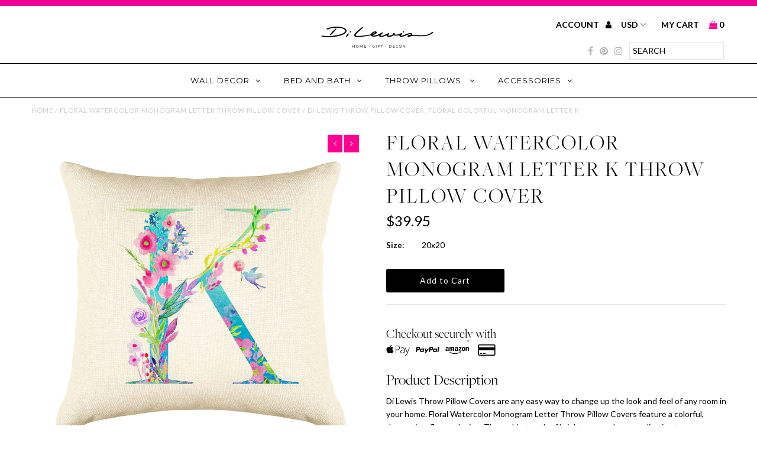

--- FILE ---
content_type: text/html; charset=utf-8
request_url: https://www.dilewis.com/products/floral-watercolor-monogram-letter-k-throw-pillow-cover
body_size: 31884
content:
<!DOCTYPE html>
<!--[if lt IE 7 ]><html class="ie ie6" lang="en"> <![endif]-->
<!--[if IE 7 ]><html class="ie ie7" lang="en"> <![endif]-->
<!--[if IE 8 ]><html class="ie ie8" lang="en"> <![endif]-->
<!--[if (gte IE 9)|!(IE)]><!--><html lang="en"> <!--<![endif]-->
<head>
  
  
  <!-- Global site tag (gtag.js) - Google Analytics -->
<script async src="https://www.googletagmanager.com/gtag/js?id=UA-119689868-1"></script>
<script>
  window.dataLayer = window.dataLayer || [];
  function gtag(){dataLayer.push(arguments);}
  gtag('js', new Date());

  gtag('config', 'UA-119689868-1');
</script>
  
  

  






   <link rel="amphtml" href="https://www.dilewis.com/a/s/products/floral-watercolor-monogram-letter-k-throw-pillow-cover">



  <meta charset="utf-8" />
  
  <!-- Add any tracking or verification meta content below this line -->
  
  <!-- Google Optimize Begin-->
  <style>.async-hide { opacity: 0 !important} </style>
<script>(function(a,s,y,n,c,h,i,d,e){s.className+=' '+y;h.start=1*new Date;
h.end=i=function(){s.className=s.className.replace(RegExp(' ?'+y),'')};
(a[n]=a[n]||[]).hide=h;setTimeout(function(){i();h.end=null},c);h.timeout=c;
})(window,document.documentElement,'async-hide','dataLayer',4000,
{'GTM-NXRVT8C':true});</script>
   <!-- Google Optimize End-->
  
  <!-- Google Tag Manager -->
<script>(function(w,d,s,l,i){w[l]=w[l]||[];w[l].push({'gtm.start':
new Date().getTime(),event:'gtm.js'});var f=d.getElementsByTagName(s)[0],
j=d.createElement(s),dl=l!='dataLayer'?'&l='+l:'';j.async=true;j.src=
'https://www.googletagmanager.com/gtm.js?id='+i+dl;f.parentNode.insertBefore(j,f);
})(window,document,'script','dataLayer','GTM-W9XJ5JV');</script>
<!-- End Google Tag Manager -->
  <!-- Facebook or Google Analytics tracking should be placed in your Online store > Preferences and not your theme -->
  
  <!-- Meta content
================================================== -->

  <title>
    Di Lewis Throw Pillow Cover, Floral Colorful Monogram Letter K
  </title>
  
  <meta name="description" content="Di Lewis Throw Pillow Cushion Covers in Floral Watercolor Monogram Letters bring colorful, personalized décor to your couch or bed." />
  
  <link rel="canonical" href="https://www.dilewis.com/products/floral-watercolor-monogram-letter-k-throw-pillow-cover" />

  

<meta property="og:type" content="product">
<meta property="og:title" content="Floral Watercolor Monogram Letter K Throw Pillow Cover">
<meta property="og:url" content="https://www.dilewis.com/products/floral-watercolor-monogram-letter-k-throw-pillow-cover">
<meta property="og:description" content="Di Lewis Throw Pillow Covers are any easy way to change up the look and feel of any room in your home. Floral Watercolor Monogram Letter Throw Pillow Covers feature a colorful, decorative, flower design. They add a touch of brightness and personalization to any room. 
20&quot;x 20”

100% Heavy Weight Natural Linen Color Woven Polyester Cotton Blend
Machine Washable
Concealed Zipper
Made to Order
Designed, printed and finished in the USA
Cover Only
">

<meta property="og:image" content="http://www.dilewis.com/cdn/shop/products/K-Watercolor_grande.jpg?v=1572489537">
<meta property="og:image:secure_url" content="https://www.dilewis.com/cdn/shop/products/K-Watercolor_grande.jpg?v=1572489537">

<meta property="og:image" content="http://www.dilewis.com/cdn/shop/products/c32ff5fddf5c328a9b01d2b41d5ce9c3e3193e74_grande.png?v=1572847504">
<meta property="og:image:secure_url" content="https://www.dilewis.com/cdn/shop/products/c32ff5fddf5c328a9b01d2b41d5ce9c3e3193e74_grande.png?v=1572847504">

<meta property="og:image" content="http://www.dilewis.com/cdn/shop/products/385dc676be7b73347b8838d8b77d1f3c583ddea6_grande.png?v=1572847504">
<meta property="og:image:secure_url" content="https://www.dilewis.com/cdn/shop/products/385dc676be7b73347b8838d8b77d1f3c583ddea6_grande.png?v=1572847504">

<meta property="og:price:amount" content="39.95">
<meta property="og:price:currency" content="USD">

<meta property="og:site_name" content="Di Lewis">



<meta name="twitter:card" content="summary">


<meta name="twitter:site" content="@">


<meta name="twitter:title" content="Floral Watercolor Monogram Letter K Throw Pillow Cover">
<meta name="twitter:description" content="Di Lewis Throw Pillow Covers are any easy way to change up the look and feel of any room in your home. Floral Watercolor Monogram Letter Throw Pillow Covers feature a colorful, decorative, flower desi">
<meta name="twitter:image" content="https://www.dilewis.com/cdn/shop/products/K-Watercolor_large.jpg?v=1572489537">
<meta name="twitter:image:width" content="480">
<meta name="twitter:image:height" content="480">


  <!-- CSS
================================================== -->

  <link href="//www.dilewis.com/cdn/shop/t/3/assets/stylesheet.css?v=93825197922126010561715100400" rel="stylesheet" type="text/css" media="all" />
  <link href="//www.dilewis.com/cdn/shop/t/3/assets/font-awesome.css?v=98795270751561101151542663196" rel="stylesheet" type="text/css" media="all" />
  <link href="//www.dilewis.com/cdn/shop/t/3/assets/queries.css?v=1928798151077864211715100400" rel="stylesheet" type="text/css" media="all" />
  
  <!-- Typography
================================================== -->  
  
    
    
  
  
  

  
  

  
  
  <link href='//fonts.googleapis.com/css?family=Lato:300,400,700' rel='stylesheet' type='text/css'>
    
  
  
     

  
     

  
  
  <link href='//fonts.googleapis.com/css?family=Montserrat:400,700' rel='stylesheet' type='text/css'>
    

  
       

  
    
  
  
  
  
  
  
  
  
      

  
   
  
  
     
  
  
      

  
   

  
   

  
   
  <meta itemprop="price" content="3995">
  <!-- JS
================================================== -->

  <script type="text/javascript" src="//ajax.googleapis.com/ajax/libs/jquery/2.2.4/jquery.min.js"></script>
  <script src="//www.dilewis.com/cdn/shop/t/3/assets/theme.js?v=12498266445987873151559548237" type="text/javascript"></script> 
  <script src="//www.dilewis.com/cdn/shopifycloud/storefront/assets/themes_support/option_selection-b017cd28.js" type="text/javascript"></script>  
  <script src="//www.dilewis.com/cdn/shop/t/3/assets/jquery.fs.shifter.js?v=49917305197206640071542663201" type="text/javascript"></script>
  
  <meta name="viewport" content="width=device-width, initial-scale=1, maximum-scale=1, user-scalable=no">

  <!-- Favicons
================================================== -->

  <link rel="shortcut icon" href="//www.dilewis.com/cdn/shop/t/3/assets/favicon.png?v=57751016588671543711542663195">

  

  <script>window.performance && window.performance.mark && window.performance.mark('shopify.content_for_header.start');</script><meta name="google-site-verification" content="QgyxG-ZD6nUykMQTpDY1aroTNlZl6F1629SDTaC9TGE">
<meta id="shopify-digital-wallet" name="shopify-digital-wallet" content="/25442204/digital_wallets/dialog">
<meta name="shopify-checkout-api-token" content="688c508dcc7bace6ef2b4845029d4704">
<meta id="in-context-paypal-metadata" data-shop-id="25442204" data-venmo-supported="false" data-environment="production" data-locale="en_US" data-paypal-v4="true" data-currency="USD">
<link rel="alternate" type="application/json+oembed" href="https://www.dilewis.com/products/floral-watercolor-monogram-letter-k-throw-pillow-cover.oembed">
<script async="async" src="/checkouts/internal/preloads.js?locale=en-US"></script>
<link rel="preconnect" href="https://shop.app" crossorigin="anonymous">
<script async="async" src="https://shop.app/checkouts/internal/preloads.js?locale=en-US&shop_id=25442204" crossorigin="anonymous"></script>
<script id="apple-pay-shop-capabilities" type="application/json">{"shopId":25442204,"countryCode":"US","currencyCode":"USD","merchantCapabilities":["supports3DS"],"merchantId":"gid:\/\/shopify\/Shop\/25442204","merchantName":"Di Lewis","requiredBillingContactFields":["postalAddress","email"],"requiredShippingContactFields":["postalAddress","email"],"shippingType":"shipping","supportedNetworks":["visa","masterCard","amex","discover","elo","jcb"],"total":{"type":"pending","label":"Di Lewis","amount":"1.00"},"shopifyPaymentsEnabled":true,"supportsSubscriptions":true}</script>
<script id="shopify-features" type="application/json">{"accessToken":"688c508dcc7bace6ef2b4845029d4704","betas":["rich-media-storefront-analytics"],"domain":"www.dilewis.com","predictiveSearch":true,"shopId":25442204,"locale":"en"}</script>
<script>var Shopify = Shopify || {};
Shopify.shop = "dilewis.myshopify.com";
Shopify.locale = "en";
Shopify.currency = {"active":"USD","rate":"1.0"};
Shopify.country = "US";
Shopify.theme = {"name":"Fashionopolism - Tweak 11\/19\/118","id":35650371619,"schema_name":"Fashionopolism","schema_version":"4.4","theme_store_id":141,"role":"main"};
Shopify.theme.handle = "null";
Shopify.theme.style = {"id":null,"handle":null};
Shopify.cdnHost = "www.dilewis.com/cdn";
Shopify.routes = Shopify.routes || {};
Shopify.routes.root = "/";</script>
<script type="module">!function(o){(o.Shopify=o.Shopify||{}).modules=!0}(window);</script>
<script>!function(o){function n(){var o=[];function n(){o.push(Array.prototype.slice.apply(arguments))}return n.q=o,n}var t=o.Shopify=o.Shopify||{};t.loadFeatures=n(),t.autoloadFeatures=n()}(window);</script>
<script>
  window.ShopifyPay = window.ShopifyPay || {};
  window.ShopifyPay.apiHost = "shop.app\/pay";
  window.ShopifyPay.redirectState = null;
</script>
<script id="shop-js-analytics" type="application/json">{"pageType":"product"}</script>
<script defer="defer" async type="module" src="//www.dilewis.com/cdn/shopifycloud/shop-js/modules/v2/client.init-shop-cart-sync_BdyHc3Nr.en.esm.js"></script>
<script defer="defer" async type="module" src="//www.dilewis.com/cdn/shopifycloud/shop-js/modules/v2/chunk.common_Daul8nwZ.esm.js"></script>
<script type="module">
  await import("//www.dilewis.com/cdn/shopifycloud/shop-js/modules/v2/client.init-shop-cart-sync_BdyHc3Nr.en.esm.js");
await import("//www.dilewis.com/cdn/shopifycloud/shop-js/modules/v2/chunk.common_Daul8nwZ.esm.js");

  window.Shopify.SignInWithShop?.initShopCartSync?.({"fedCMEnabled":true,"windoidEnabled":true});

</script>
<script>
  window.Shopify = window.Shopify || {};
  if (!window.Shopify.featureAssets) window.Shopify.featureAssets = {};
  window.Shopify.featureAssets['shop-js'] = {"shop-cart-sync":["modules/v2/client.shop-cart-sync_QYOiDySF.en.esm.js","modules/v2/chunk.common_Daul8nwZ.esm.js"],"init-fed-cm":["modules/v2/client.init-fed-cm_DchLp9rc.en.esm.js","modules/v2/chunk.common_Daul8nwZ.esm.js"],"shop-button":["modules/v2/client.shop-button_OV7bAJc5.en.esm.js","modules/v2/chunk.common_Daul8nwZ.esm.js"],"init-windoid":["modules/v2/client.init-windoid_DwxFKQ8e.en.esm.js","modules/v2/chunk.common_Daul8nwZ.esm.js"],"shop-cash-offers":["modules/v2/client.shop-cash-offers_DWtL6Bq3.en.esm.js","modules/v2/chunk.common_Daul8nwZ.esm.js","modules/v2/chunk.modal_CQq8HTM6.esm.js"],"shop-toast-manager":["modules/v2/client.shop-toast-manager_CX9r1SjA.en.esm.js","modules/v2/chunk.common_Daul8nwZ.esm.js"],"init-shop-email-lookup-coordinator":["modules/v2/client.init-shop-email-lookup-coordinator_UhKnw74l.en.esm.js","modules/v2/chunk.common_Daul8nwZ.esm.js"],"pay-button":["modules/v2/client.pay-button_DzxNnLDY.en.esm.js","modules/v2/chunk.common_Daul8nwZ.esm.js"],"avatar":["modules/v2/client.avatar_BTnouDA3.en.esm.js"],"init-shop-cart-sync":["modules/v2/client.init-shop-cart-sync_BdyHc3Nr.en.esm.js","modules/v2/chunk.common_Daul8nwZ.esm.js"],"shop-login-button":["modules/v2/client.shop-login-button_D8B466_1.en.esm.js","modules/v2/chunk.common_Daul8nwZ.esm.js","modules/v2/chunk.modal_CQq8HTM6.esm.js"],"init-customer-accounts-sign-up":["modules/v2/client.init-customer-accounts-sign-up_C8fpPm4i.en.esm.js","modules/v2/client.shop-login-button_D8B466_1.en.esm.js","modules/v2/chunk.common_Daul8nwZ.esm.js","modules/v2/chunk.modal_CQq8HTM6.esm.js"],"init-shop-for-new-customer-accounts":["modules/v2/client.init-shop-for-new-customer-accounts_CVTO0Ztu.en.esm.js","modules/v2/client.shop-login-button_D8B466_1.en.esm.js","modules/v2/chunk.common_Daul8nwZ.esm.js","modules/v2/chunk.modal_CQq8HTM6.esm.js"],"init-customer-accounts":["modules/v2/client.init-customer-accounts_dRgKMfrE.en.esm.js","modules/v2/client.shop-login-button_D8B466_1.en.esm.js","modules/v2/chunk.common_Daul8nwZ.esm.js","modules/v2/chunk.modal_CQq8HTM6.esm.js"],"shop-follow-button":["modules/v2/client.shop-follow-button_CkZpjEct.en.esm.js","modules/v2/chunk.common_Daul8nwZ.esm.js","modules/v2/chunk.modal_CQq8HTM6.esm.js"],"lead-capture":["modules/v2/client.lead-capture_BntHBhfp.en.esm.js","modules/v2/chunk.common_Daul8nwZ.esm.js","modules/v2/chunk.modal_CQq8HTM6.esm.js"],"checkout-modal":["modules/v2/client.checkout-modal_CfxcYbTm.en.esm.js","modules/v2/chunk.common_Daul8nwZ.esm.js","modules/v2/chunk.modal_CQq8HTM6.esm.js"],"shop-login":["modules/v2/client.shop-login_Da4GZ2H6.en.esm.js","modules/v2/chunk.common_Daul8nwZ.esm.js","modules/v2/chunk.modal_CQq8HTM6.esm.js"],"payment-terms":["modules/v2/client.payment-terms_MV4M3zvL.en.esm.js","modules/v2/chunk.common_Daul8nwZ.esm.js","modules/v2/chunk.modal_CQq8HTM6.esm.js"]};
</script>
<script>(function() {
  var isLoaded = false;
  function asyncLoad() {
    if (isLoaded) return;
    isLoaded = true;
    var urls = ["https:\/\/chimpstatic.com\/mcjs-connected\/js\/users\/bc0fe92863f4bc01a434c158e\/375123fe347ed1f16f1db5540.js?shop=dilewis.myshopify.com","https:\/\/s3.amazonaws.com\/verge-shopify\/verge-json-ld.js?shop=dilewis.myshopify.com","https:\/\/scripttags.justuno.com\/shopify_justuno_25442204_3f17cd60-d6fb-11e8-87b6-a3c953888c84.js?shop=dilewis.myshopify.com","https:\/\/cdn.shopify.com\/s\/files\/1\/2233\/5399\/t\/1\/assets\/trust_hero_25442204.js?9254281560365587918\u0026shop=dilewis.myshopify.com","https:\/\/chimpstatic.com\/mcjs-connected\/js\/users\/bc0fe92863f4bc01a434c158e\/0e91920def5d8dfb7aab46a39.js?shop=dilewis.myshopify.com","https:\/\/hotjar.dualsidedapp.com\/script.js?shop=dilewis.myshopify.com"];
    for (var i = 0; i < urls.length; i++) {
      var s = document.createElement('script');
      s.type = 'text/javascript';
      s.async = true;
      s.src = urls[i];
      var x = document.getElementsByTagName('script')[0];
      x.parentNode.insertBefore(s, x);
    }
  };
  if(window.attachEvent) {
    window.attachEvent('onload', asyncLoad);
  } else {
    window.addEventListener('load', asyncLoad, false);
  }
})();</script>
<script id="__st">var __st={"a":25442204,"offset":-28800,"reqid":"c4d136b8-9aef-4783-a698-2f8d603b6ab2-1769007544","pageurl":"www.dilewis.com\/products\/floral-watercolor-monogram-letter-k-throw-pillow-cover","u":"94033df49715","p":"product","rtyp":"product","rid":4335799173183};</script>
<script>window.ShopifyPaypalV4VisibilityTracking = true;</script>
<script id="captcha-bootstrap">!function(){'use strict';const t='contact',e='account',n='new_comment',o=[[t,t],['blogs',n],['comments',n],[t,'customer']],c=[[e,'customer_login'],[e,'guest_login'],[e,'recover_customer_password'],[e,'create_customer']],r=t=>t.map((([t,e])=>`form[action*='/${t}']:not([data-nocaptcha='true']) input[name='form_type'][value='${e}']`)).join(','),a=t=>()=>t?[...document.querySelectorAll(t)].map((t=>t.form)):[];function s(){const t=[...o],e=r(t);return a(e)}const i='password',u='form_key',d=['recaptcha-v3-token','g-recaptcha-response','h-captcha-response',i],f=()=>{try{return window.sessionStorage}catch{return}},m='__shopify_v',_=t=>t.elements[u];function p(t,e,n=!1){try{const o=window.sessionStorage,c=JSON.parse(o.getItem(e)),{data:r}=function(t){const{data:e,action:n}=t;return t[m]||n?{data:e,action:n}:{data:t,action:n}}(c);for(const[e,n]of Object.entries(r))t.elements[e]&&(t.elements[e].value=n);n&&o.removeItem(e)}catch(o){console.error('form repopulation failed',{error:o})}}const l='form_type',E='cptcha';function T(t){t.dataset[E]=!0}const w=window,h=w.document,L='Shopify',v='ce_forms',y='captcha';let A=!1;((t,e)=>{const n=(g='f06e6c50-85a8-45c8-87d0-21a2b65856fe',I='https://cdn.shopify.com/shopifycloud/storefront-forms-hcaptcha/ce_storefront_forms_captcha_hcaptcha.v1.5.2.iife.js',D={infoText:'Protected by hCaptcha',privacyText:'Privacy',termsText:'Terms'},(t,e,n)=>{const o=w[L][v],c=o.bindForm;if(c)return c(t,g,e,D).then(n);var r;o.q.push([[t,g,e,D],n]),r=I,A||(h.body.append(Object.assign(h.createElement('script'),{id:'captcha-provider',async:!0,src:r})),A=!0)});var g,I,D;w[L]=w[L]||{},w[L][v]=w[L][v]||{},w[L][v].q=[],w[L][y]=w[L][y]||{},w[L][y].protect=function(t,e){n(t,void 0,e),T(t)},Object.freeze(w[L][y]),function(t,e,n,w,h,L){const[v,y,A,g]=function(t,e,n){const i=e?o:[],u=t?c:[],d=[...i,...u],f=r(d),m=r(i),_=r(d.filter((([t,e])=>n.includes(e))));return[a(f),a(m),a(_),s()]}(w,h,L),I=t=>{const e=t.target;return e instanceof HTMLFormElement?e:e&&e.form},D=t=>v().includes(t);t.addEventListener('submit',(t=>{const e=I(t);if(!e)return;const n=D(e)&&!e.dataset.hcaptchaBound&&!e.dataset.recaptchaBound,o=_(e),c=g().includes(e)&&(!o||!o.value);(n||c)&&t.preventDefault(),c&&!n&&(function(t){try{if(!f())return;!function(t){const e=f();if(!e)return;const n=_(t);if(!n)return;const o=n.value;o&&e.removeItem(o)}(t);const e=Array.from(Array(32),(()=>Math.random().toString(36)[2])).join('');!function(t,e){_(t)||t.append(Object.assign(document.createElement('input'),{type:'hidden',name:u})),t.elements[u].value=e}(t,e),function(t,e){const n=f();if(!n)return;const o=[...t.querySelectorAll(`input[type='${i}']`)].map((({name:t})=>t)),c=[...d,...o],r={};for(const[a,s]of new FormData(t).entries())c.includes(a)||(r[a]=s);n.setItem(e,JSON.stringify({[m]:1,action:t.action,data:r}))}(t,e)}catch(e){console.error('failed to persist form',e)}}(e),e.submit())}));const S=(t,e)=>{t&&!t.dataset[E]&&(n(t,e.some((e=>e===t))),T(t))};for(const o of['focusin','change'])t.addEventListener(o,(t=>{const e=I(t);D(e)&&S(e,y())}));const B=e.get('form_key'),M=e.get(l),P=B&&M;t.addEventListener('DOMContentLoaded',(()=>{const t=y();if(P)for(const e of t)e.elements[l].value===M&&p(e,B);[...new Set([...A(),...v().filter((t=>'true'===t.dataset.shopifyCaptcha))])].forEach((e=>S(e,t)))}))}(h,new URLSearchParams(w.location.search),n,t,e,['guest_login'])})(!0,!0)}();</script>
<script integrity="sha256-4kQ18oKyAcykRKYeNunJcIwy7WH5gtpwJnB7kiuLZ1E=" data-source-attribution="shopify.loadfeatures" defer="defer" src="//www.dilewis.com/cdn/shopifycloud/storefront/assets/storefront/load_feature-a0a9edcb.js" crossorigin="anonymous"></script>
<script crossorigin="anonymous" defer="defer" src="//www.dilewis.com/cdn/shopifycloud/storefront/assets/shopify_pay/storefront-65b4c6d7.js?v=20250812"></script>
<script data-source-attribution="shopify.dynamic_checkout.dynamic.init">var Shopify=Shopify||{};Shopify.PaymentButton=Shopify.PaymentButton||{isStorefrontPortableWallets:!0,init:function(){window.Shopify.PaymentButton.init=function(){};var t=document.createElement("script");t.src="https://www.dilewis.com/cdn/shopifycloud/portable-wallets/latest/portable-wallets.en.js",t.type="module",document.head.appendChild(t)}};
</script>
<script data-source-attribution="shopify.dynamic_checkout.buyer_consent">
  function portableWalletsHideBuyerConsent(e){var t=document.getElementById("shopify-buyer-consent"),n=document.getElementById("shopify-subscription-policy-button");t&&n&&(t.classList.add("hidden"),t.setAttribute("aria-hidden","true"),n.removeEventListener("click",e))}function portableWalletsShowBuyerConsent(e){var t=document.getElementById("shopify-buyer-consent"),n=document.getElementById("shopify-subscription-policy-button");t&&n&&(t.classList.remove("hidden"),t.removeAttribute("aria-hidden"),n.addEventListener("click",e))}window.Shopify?.PaymentButton&&(window.Shopify.PaymentButton.hideBuyerConsent=portableWalletsHideBuyerConsent,window.Shopify.PaymentButton.showBuyerConsent=portableWalletsShowBuyerConsent);
</script>
<script data-source-attribution="shopify.dynamic_checkout.cart.bootstrap">document.addEventListener("DOMContentLoaded",(function(){function t(){return document.querySelector("shopify-accelerated-checkout-cart, shopify-accelerated-checkout")}if(t())Shopify.PaymentButton.init();else{new MutationObserver((function(e,n){t()&&(Shopify.PaymentButton.init(),n.disconnect())})).observe(document.body,{childList:!0,subtree:!0})}}));
</script>
<link id="shopify-accelerated-checkout-styles" rel="stylesheet" media="screen" href="https://www.dilewis.com/cdn/shopifycloud/portable-wallets/latest/accelerated-checkout-backwards-compat.css" crossorigin="anonymous">
<style id="shopify-accelerated-checkout-cart">
        #shopify-buyer-consent {
  margin-top: 1em;
  display: inline-block;
  width: 100%;
}

#shopify-buyer-consent.hidden {
  display: none;
}

#shopify-subscription-policy-button {
  background: none;
  border: none;
  padding: 0;
  text-decoration: underline;
  font-size: inherit;
  cursor: pointer;
}

#shopify-subscription-policy-button::before {
  box-shadow: none;
}

      </style>

<script>window.performance && window.performance.mark && window.performance.mark('shopify.content_for_header.end');</script>
  
  <meta name="p:domain_verify" content="933f56b4fb30077a98c7f862138082c4"/>
  
  <!-- Facebook Pixel Code -->
  <script>
  !function(f,b,e,v,n,t,s)
  {if(f.fbq)return;n=f.fbq=function(){n.callMethod?
  n.callMethod.apply(n,arguments):n.queue.push(arguments)};
  if(!f._fbq)f._fbq=n;n.push=n;n.loaded=!0;n.version='2.0';
  n.queue=[];t=b.createElement(e);t.async=!0;
  t.src=v;s=b.getElementsByTagName(e)[0];
  s.parentNode.insertBefore(t,s)}(window,document,'script',
  'https://connect.facebook.net/en_US/fbevents.js');
   fbq('init', '1232330786920310'); 
  fbq('track', 'PageView');
  </script>
  <noscript>
   <img height="1" width="1" 
  src="https://www.facebook.com/tr?id=1232330786920310&ev=PageView
  &noscript=1"/>
  </noscript>
  <!-- End Facebook Pixel Code -->


      <link href="//www.dilewis.com/cdn/shop/t/3/assets/paymentfont.scss.css?v=72475009449118826961715100400" rel="stylesheet" type="text/css" media="all" />
    
<!-- BEGIN app block: shopify://apps/judge-me-reviews/blocks/judgeme_core/61ccd3b1-a9f2-4160-9fe9-4fec8413e5d8 --><!-- Start of Judge.me Core -->






<link rel="dns-prefetch" href="https://cdnwidget.judge.me">
<link rel="dns-prefetch" href="https://cdn.judge.me">
<link rel="dns-prefetch" href="https://cdn1.judge.me">
<link rel="dns-prefetch" href="https://api.judge.me">

<script data-cfasync='false' class='jdgm-settings-script'>window.jdgmSettings={"pagination":5,"disable_web_reviews":false,"badge_no_review_text":"No reviews","badge_n_reviews_text":"{{ n }} review/reviews","hide_badge_preview_if_no_reviews":true,"badge_hide_text":false,"enforce_center_preview_badge":false,"widget_title":"Customer Reviews","widget_open_form_text":"Write a review","widget_close_form_text":"Cancel review","widget_refresh_page_text":"Refresh page","widget_summary_text":"Based on {{ number_of_reviews }} review/reviews","widget_no_review_text":"Be the first to write a review","widget_name_field_text":"Display name","widget_verified_name_field_text":"Verified Name (public)","widget_name_placeholder_text":"Display name","widget_required_field_error_text":"This field is required.","widget_email_field_text":"Email address","widget_verified_email_field_text":"Verified Email (private, can not be edited)","widget_email_placeholder_text":"Your email address","widget_email_field_error_text":"Please enter a valid email address.","widget_rating_field_text":"Rating","widget_review_title_field_text":"Review Title","widget_review_title_placeholder_text":"Give your review a title","widget_review_body_field_text":"Review content","widget_review_body_placeholder_text":"Start writing here...","widget_pictures_field_text":"Picture/Video (optional)","widget_submit_review_text":"Submit Review","widget_submit_verified_review_text":"Submit Verified Review","widget_submit_success_msg_with_auto_publish":"Thank you! Please refresh the page in a few moments to see your review. You can remove or edit your review by logging into \u003ca href='https://judge.me/login' target='_blank' rel='nofollow noopener'\u003eJudge.me\u003c/a\u003e","widget_submit_success_msg_no_auto_publish":"Thank you! Your review will be published as soon as it is approved by the shop admin. You can remove or edit your review by logging into \u003ca href='https://judge.me/login' target='_blank' rel='nofollow noopener'\u003eJudge.me\u003c/a\u003e","widget_show_default_reviews_out_of_total_text":"Showing {{ n_reviews_shown }} out of {{ n_reviews }} reviews.","widget_show_all_link_text":"Show all","widget_show_less_link_text":"Show less","widget_author_said_text":"{{ reviewer_name }} said:","widget_days_text":"{{ n }} days ago","widget_weeks_text":"{{ n }} week/weeks ago","widget_months_text":"{{ n }} month/months ago","widget_years_text":"{{ n }} year/years ago","widget_yesterday_text":"Yesterday","widget_today_text":"Today","widget_replied_text":"\u003e\u003e {{ shop_name }} replied:","widget_read_more_text":"Read more","widget_reviewer_name_as_initial":"","widget_rating_filter_color":"#fbcd0a","widget_rating_filter_see_all_text":"See all reviews","widget_sorting_most_recent_text":"Most Recent","widget_sorting_highest_rating_text":"Highest Rating","widget_sorting_lowest_rating_text":"Lowest Rating","widget_sorting_with_pictures_text":"Only Pictures","widget_sorting_most_helpful_text":"Most Helpful","widget_open_question_form_text":"Ask a question","widget_reviews_subtab_text":"Reviews","widget_questions_subtab_text":"Questions","widget_question_label_text":"Question","widget_answer_label_text":"Answer","widget_question_placeholder_text":"Write your question here","widget_submit_question_text":"Submit Question","widget_question_submit_success_text":"Thank you for your question! We will notify you once it gets answered.","verified_badge_text":"Verified","verified_badge_bg_color":"","verified_badge_text_color":"","verified_badge_placement":"left-of-reviewer-name","widget_review_max_height":"","widget_hide_border":false,"widget_social_share":false,"widget_thumb":false,"widget_review_location_show":false,"widget_location_format":"","all_reviews_include_out_of_store_products":true,"all_reviews_out_of_store_text":"(out of store)","all_reviews_pagination":100,"all_reviews_product_name_prefix_text":"about","enable_review_pictures":true,"enable_question_anwser":false,"widget_theme":"default","review_date_format":"mm/dd/yyyy","default_sort_method":"most-recent","widget_product_reviews_subtab_text":"Product Reviews","widget_shop_reviews_subtab_text":"Shop Reviews","widget_other_products_reviews_text":"Reviews for other products","widget_store_reviews_subtab_text":"Store reviews","widget_no_store_reviews_text":"This store hasn't received any reviews yet","widget_web_restriction_product_reviews_text":"This product hasn't received any reviews yet","widget_no_items_text":"No items found","widget_show_more_text":"Show more","widget_write_a_store_review_text":"Write a Store Review","widget_other_languages_heading":"Reviews in Other Languages","widget_translate_review_text":"Translate review to {{ language }}","widget_translating_review_text":"Translating...","widget_show_original_translation_text":"Show original ({{ language }})","widget_translate_review_failed_text":"Review couldn't be translated.","widget_translate_review_retry_text":"Retry","widget_translate_review_try_again_later_text":"Try again later","show_product_url_for_grouped_product":false,"widget_sorting_pictures_first_text":"Pictures First","show_pictures_on_all_rev_page_mobile":false,"show_pictures_on_all_rev_page_desktop":false,"floating_tab_hide_mobile_install_preference":false,"floating_tab_button_name":"★ Reviews","floating_tab_title":"Let customers speak for us","floating_tab_button_color":"","floating_tab_button_background_color":"","floating_tab_url":"","floating_tab_url_enabled":false,"floating_tab_tab_style":"text","all_reviews_text_badge_text":"Customers rate us {{ shop.metafields.judgeme.all_reviews_rating | round: 1 }}/5 based on {{ shop.metafields.judgeme.all_reviews_count }} reviews.","all_reviews_text_badge_text_branded_style":"{{ shop.metafields.judgeme.all_reviews_rating | round: 1 }} out of 5 stars based on {{ shop.metafields.judgeme.all_reviews_count }} reviews","is_all_reviews_text_badge_a_link":false,"show_stars_for_all_reviews_text_badge":false,"all_reviews_text_badge_url":"","all_reviews_text_style":"branded","all_reviews_text_color_style":"judgeme_brand_color","all_reviews_text_color":"#108474","all_reviews_text_show_jm_brand":true,"featured_carousel_show_header":true,"featured_carousel_title":"Let customers speak for us","testimonials_carousel_title":"Customers are saying","videos_carousel_title":"Real customer stories","cards_carousel_title":"Customers are saying","featured_carousel_count_text":"from {{ n }} reviews","featured_carousel_add_link_to_all_reviews_page":false,"featured_carousel_url":"","featured_carousel_show_images":true,"featured_carousel_autoslide_interval":5,"featured_carousel_arrows_on_the_sides":false,"featured_carousel_height":250,"featured_carousel_width":80,"featured_carousel_image_size":0,"featured_carousel_image_height":250,"featured_carousel_arrow_color":"#eeeeee","verified_count_badge_style":"branded","verified_count_badge_orientation":"horizontal","verified_count_badge_color_style":"judgeme_brand_color","verified_count_badge_color":"#108474","is_verified_count_badge_a_link":false,"verified_count_badge_url":"","verified_count_badge_show_jm_brand":true,"widget_rating_preset_default":5,"widget_first_sub_tab":"product-reviews","widget_show_histogram":true,"widget_histogram_use_custom_color":false,"widget_pagination_use_custom_color":false,"widget_star_use_custom_color":false,"widget_verified_badge_use_custom_color":false,"widget_write_review_use_custom_color":false,"picture_reminder_submit_button":"Upload Pictures","enable_review_videos":false,"mute_video_by_default":false,"widget_sorting_videos_first_text":"Videos First","widget_review_pending_text":"Pending","featured_carousel_items_for_large_screen":3,"social_share_options_order":"Facebook,Twitter","remove_microdata_snippet":false,"disable_json_ld":false,"enable_json_ld_products":false,"preview_badge_show_question_text":false,"preview_badge_no_question_text":"No questions","preview_badge_n_question_text":"{{ number_of_questions }} question/questions","qa_badge_show_icon":false,"qa_badge_position":"same-row","remove_judgeme_branding":false,"widget_add_search_bar":false,"widget_search_bar_placeholder":"Search","widget_sorting_verified_only_text":"Verified only","featured_carousel_theme":"default","featured_carousel_show_rating":true,"featured_carousel_show_title":true,"featured_carousel_show_body":true,"featured_carousel_show_date":false,"featured_carousel_show_reviewer":true,"featured_carousel_show_product":false,"featured_carousel_header_background_color":"#108474","featured_carousel_header_text_color":"#ffffff","featured_carousel_name_product_separator":"reviewed","featured_carousel_full_star_background":"#108474","featured_carousel_empty_star_background":"#dadada","featured_carousel_vertical_theme_background":"#f9fafb","featured_carousel_verified_badge_enable":true,"featured_carousel_verified_badge_color":"#108474","featured_carousel_border_style":"round","featured_carousel_review_line_length_limit":3,"featured_carousel_more_reviews_button_text":"Read more reviews","featured_carousel_view_product_button_text":"View product","all_reviews_page_load_reviews_on":"scroll","all_reviews_page_load_more_text":"Load More Reviews","disable_fb_tab_reviews":false,"enable_ajax_cdn_cache":false,"widget_advanced_speed_features":5,"widget_public_name_text":"displayed publicly like","default_reviewer_name":"John Smith","default_reviewer_name_has_non_latin":true,"widget_reviewer_anonymous":"Anonymous","medals_widget_title":"Judge.me Review Medals","medals_widget_background_color":"#f9fafb","medals_widget_position":"footer_all_pages","medals_widget_border_color":"#f9fafb","medals_widget_verified_text_position":"left","medals_widget_use_monochromatic_version":false,"medals_widget_elements_color":"#108474","show_reviewer_avatar":true,"widget_invalid_yt_video_url_error_text":"Not a YouTube video URL","widget_max_length_field_error_text":"Please enter no more than {0} characters.","widget_show_country_flag":false,"widget_show_collected_via_shop_app":true,"widget_verified_by_shop_badge_style":"light","widget_verified_by_shop_text":"Verified by Shop","widget_show_photo_gallery":false,"widget_load_with_code_splitting":true,"widget_ugc_install_preference":false,"widget_ugc_title":"Made by us, Shared by you","widget_ugc_subtitle":"Tag us to see your picture featured in our page","widget_ugc_arrows_color":"#ffffff","widget_ugc_primary_button_text":"Buy Now","widget_ugc_primary_button_background_color":"#108474","widget_ugc_primary_button_text_color":"#ffffff","widget_ugc_primary_button_border_width":"0","widget_ugc_primary_button_border_style":"none","widget_ugc_primary_button_border_color":"#108474","widget_ugc_primary_button_border_radius":"25","widget_ugc_secondary_button_text":"Load More","widget_ugc_secondary_button_background_color":"#ffffff","widget_ugc_secondary_button_text_color":"#108474","widget_ugc_secondary_button_border_width":"2","widget_ugc_secondary_button_border_style":"solid","widget_ugc_secondary_button_border_color":"#108474","widget_ugc_secondary_button_border_radius":"25","widget_ugc_reviews_button_text":"View Reviews","widget_ugc_reviews_button_background_color":"#ffffff","widget_ugc_reviews_button_text_color":"#108474","widget_ugc_reviews_button_border_width":"2","widget_ugc_reviews_button_border_style":"solid","widget_ugc_reviews_button_border_color":"#108474","widget_ugc_reviews_button_border_radius":"25","widget_ugc_reviews_button_link_to":"judgeme-reviews-page","widget_ugc_show_post_date":true,"widget_ugc_max_width":"800","widget_rating_metafield_value_type":true,"widget_primary_color":"#108474","widget_enable_secondary_color":false,"widget_secondary_color":"#edf5f5","widget_summary_average_rating_text":"{{ average_rating }} out of 5","widget_media_grid_title":"Customer photos \u0026 videos","widget_media_grid_see_more_text":"See more","widget_round_style":false,"widget_show_product_medals":true,"widget_verified_by_judgeme_text":"Verified by Judge.me","widget_show_store_medals":true,"widget_verified_by_judgeme_text_in_store_medals":"Verified by Judge.me","widget_media_field_exceed_quantity_message":"Sorry, we can only accept {{ max_media }} for one review.","widget_media_field_exceed_limit_message":"{{ file_name }} is too large, please select a {{ media_type }} less than {{ size_limit }}MB.","widget_review_submitted_text":"Review Submitted!","widget_question_submitted_text":"Question Submitted!","widget_close_form_text_question":"Cancel","widget_write_your_answer_here_text":"Write your answer here","widget_enabled_branded_link":true,"widget_show_collected_by_judgeme":true,"widget_reviewer_name_color":"","widget_write_review_text_color":"","widget_write_review_bg_color":"","widget_collected_by_judgeme_text":"collected by Judge.me","widget_pagination_type":"standard","widget_load_more_text":"Load More","widget_load_more_color":"#108474","widget_full_review_text":"Full Review","widget_read_more_reviews_text":"Read More Reviews","widget_read_questions_text":"Read Questions","widget_questions_and_answers_text":"Questions \u0026 Answers","widget_verified_by_text":"Verified by","widget_verified_text":"Verified","widget_number_of_reviews_text":"{{ number_of_reviews }} reviews","widget_back_button_text":"Back","widget_next_button_text":"Next","widget_custom_forms_filter_button":"Filters","custom_forms_style":"horizontal","widget_show_review_information":false,"how_reviews_are_collected":"How reviews are collected?","widget_show_review_keywords":false,"widget_gdpr_statement":"How we use your data: We'll only contact you about the review you left, and only if necessary. By submitting your review, you agree to Judge.me's \u003ca href='https://judge.me/terms' target='_blank' rel='nofollow noopener'\u003eterms\u003c/a\u003e, \u003ca href='https://judge.me/privacy' target='_blank' rel='nofollow noopener'\u003eprivacy\u003c/a\u003e and \u003ca href='https://judge.me/content-policy' target='_blank' rel='nofollow noopener'\u003econtent\u003c/a\u003e policies.","widget_multilingual_sorting_enabled":false,"widget_translate_review_content_enabled":false,"widget_translate_review_content_method":"manual","popup_widget_review_selection":"automatically_with_pictures","popup_widget_round_border_style":true,"popup_widget_show_title":true,"popup_widget_show_body":true,"popup_widget_show_reviewer":false,"popup_widget_show_product":true,"popup_widget_show_pictures":true,"popup_widget_use_review_picture":true,"popup_widget_show_on_home_page":true,"popup_widget_show_on_product_page":true,"popup_widget_show_on_collection_page":true,"popup_widget_show_on_cart_page":true,"popup_widget_position":"bottom_left","popup_widget_first_review_delay":5,"popup_widget_duration":5,"popup_widget_interval":5,"popup_widget_review_count":5,"popup_widget_hide_on_mobile":true,"review_snippet_widget_round_border_style":true,"review_snippet_widget_card_color":"#FFFFFF","review_snippet_widget_slider_arrows_background_color":"#FFFFFF","review_snippet_widget_slider_arrows_color":"#000000","review_snippet_widget_star_color":"#108474","show_product_variant":false,"all_reviews_product_variant_label_text":"Variant: ","widget_show_verified_branding":true,"widget_ai_summary_title":"Customers say","widget_ai_summary_disclaimer":"AI-powered review summary based on recent customer reviews","widget_show_ai_summary":false,"widget_show_ai_summary_bg":false,"widget_show_review_title_input":true,"redirect_reviewers_invited_via_email":"review_widget","request_store_review_after_product_review":false,"request_review_other_products_in_order":false,"review_form_color_scheme":"default","review_form_corner_style":"square","review_form_star_color":{},"review_form_text_color":"#333333","review_form_background_color":"#ffffff","review_form_field_background_color":"#fafafa","review_form_button_color":{},"review_form_button_text_color":"#ffffff","review_form_modal_overlay_color":"#000000","review_content_screen_title_text":"How would you rate this product?","review_content_introduction_text":"We would love it if you would share a bit about your experience.","store_review_form_title_text":"How would you rate this store?","store_review_form_introduction_text":"We would love it if you would share a bit about your experience.","show_review_guidance_text":true,"one_star_review_guidance_text":"Poor","five_star_review_guidance_text":"Great","customer_information_screen_title_text":"About you","customer_information_introduction_text":"Please tell us more about you.","custom_questions_screen_title_text":"Your experience in more detail","custom_questions_introduction_text":"Here are a few questions to help us understand more about your experience.","review_submitted_screen_title_text":"Thanks for your review!","review_submitted_screen_thank_you_text":"We are processing it and it will appear on the store soon.","review_submitted_screen_email_verification_text":"Please confirm your email by clicking the link we just sent you. This helps us keep reviews authentic.","review_submitted_request_store_review_text":"Would you like to share your experience of shopping with us?","review_submitted_review_other_products_text":"Would you like to review these products?","store_review_screen_title_text":"Would you like to share your experience of shopping with us?","store_review_introduction_text":"We value your feedback and use it to improve. Please share any thoughts or suggestions you have.","reviewer_media_screen_title_picture_text":"Share a picture","reviewer_media_introduction_picture_text":"Upload a photo to support your review.","reviewer_media_screen_title_video_text":"Share a video","reviewer_media_introduction_video_text":"Upload a video to support your review.","reviewer_media_screen_title_picture_or_video_text":"Share a picture or video","reviewer_media_introduction_picture_or_video_text":"Upload a photo or video to support your review.","reviewer_media_youtube_url_text":"Paste your Youtube URL here","advanced_settings_next_step_button_text":"Next","advanced_settings_close_review_button_text":"Close","modal_write_review_flow":false,"write_review_flow_required_text":"Required","write_review_flow_privacy_message_text":"We respect your privacy.","write_review_flow_anonymous_text":"Post review as anonymous","write_review_flow_visibility_text":"This won't be visible to other customers.","write_review_flow_multiple_selection_help_text":"Select as many as you like","write_review_flow_single_selection_help_text":"Select one option","write_review_flow_required_field_error_text":"This field is required","write_review_flow_invalid_email_error_text":"Please enter a valid email address","write_review_flow_max_length_error_text":"Max. {{ max_length }} characters.","write_review_flow_media_upload_text":"\u003cb\u003eClick to upload\u003c/b\u003e or drag and drop","write_review_flow_gdpr_statement":"We'll only contact you about your review if necessary. By submitting your review, you agree to our \u003ca href='https://judge.me/terms' target='_blank' rel='nofollow noopener'\u003eterms and conditions\u003c/a\u003e and \u003ca href='https://judge.me/privacy' target='_blank' rel='nofollow noopener'\u003eprivacy policy\u003c/a\u003e.","rating_only_reviews_enabled":false,"show_negative_reviews_help_screen":false,"new_review_flow_help_screen_rating_threshold":3,"negative_review_resolution_screen_title_text":"Tell us more","negative_review_resolution_text":"Your experience matters to us. If there were issues with your purchase, we're here to help. Feel free to reach out to us, we'd love the opportunity to make things right.","negative_review_resolution_button_text":"Contact us","negative_review_resolution_proceed_with_review_text":"Leave a review","negative_review_resolution_subject":"Issue with purchase from {{ shop_name }}.{{ order_name }}","preview_badge_collection_page_install_status":false,"widget_review_custom_css":"","preview_badge_custom_css":"","preview_badge_stars_count":"5-stars","featured_carousel_custom_css":"","floating_tab_custom_css":"","all_reviews_widget_custom_css":"","medals_widget_custom_css":"","verified_badge_custom_css":"","all_reviews_text_custom_css":"","transparency_badges_collected_via_store_invite":false,"transparency_badges_from_another_provider":false,"transparency_badges_collected_from_store_visitor":false,"transparency_badges_collected_by_verified_review_provider":false,"transparency_badges_earned_reward":false,"transparency_badges_collected_via_store_invite_text":"Review collected via store invitation","transparency_badges_from_another_provider_text":"Review collected from another provider","transparency_badges_collected_from_store_visitor_text":"Review collected from a store visitor","transparency_badges_written_in_google_text":"Review written in Google","transparency_badges_written_in_etsy_text":"Review written in Etsy","transparency_badges_written_in_shop_app_text":"Review written in Shop App","transparency_badges_earned_reward_text":"Review earned a reward for future purchase","product_review_widget_per_page":10,"widget_store_review_label_text":"Review about the store","checkout_comment_extension_title_on_product_page":"Customer Comments","checkout_comment_extension_num_latest_comment_show":5,"checkout_comment_extension_format":"name_and_timestamp","checkout_comment_customer_name":"last_initial","checkout_comment_comment_notification":true,"preview_badge_collection_page_install_preference":false,"preview_badge_home_page_install_preference":false,"preview_badge_product_page_install_preference":false,"review_widget_install_preference":"","review_carousel_install_preference":false,"floating_reviews_tab_install_preference":"none","verified_reviews_count_badge_install_preference":false,"all_reviews_text_install_preference":false,"review_widget_best_location":false,"judgeme_medals_install_preference":false,"review_widget_revamp_enabled":false,"review_widget_qna_enabled":false,"review_widget_header_theme":"minimal","review_widget_widget_title_enabled":true,"review_widget_header_text_size":"medium","review_widget_header_text_weight":"regular","review_widget_average_rating_style":"compact","review_widget_bar_chart_enabled":true,"review_widget_bar_chart_type":"numbers","review_widget_bar_chart_style":"standard","review_widget_expanded_media_gallery_enabled":false,"review_widget_reviews_section_theme":"standard","review_widget_image_style":"thumbnails","review_widget_review_image_ratio":"square","review_widget_stars_size":"medium","review_widget_verified_badge":"standard_text","review_widget_review_title_text_size":"medium","review_widget_review_text_size":"medium","review_widget_review_text_length":"medium","review_widget_number_of_columns_desktop":3,"review_widget_carousel_transition_speed":5,"review_widget_custom_questions_answers_display":"always","review_widget_button_text_color":"#FFFFFF","review_widget_text_color":"#000000","review_widget_lighter_text_color":"#7B7B7B","review_widget_corner_styling":"soft","review_widget_review_word_singular":"review","review_widget_review_word_plural":"reviews","review_widget_voting_label":"Helpful?","review_widget_shop_reply_label":"Reply from {{ shop_name }}:","review_widget_filters_title":"Filters","qna_widget_question_word_singular":"Question","qna_widget_question_word_plural":"Questions","qna_widget_answer_reply_label":"Answer from {{ answerer_name }}:","qna_content_screen_title_text":"Ask a question about this product","qna_widget_question_required_field_error_text":"Please enter your question.","qna_widget_flow_gdpr_statement":"We'll only contact you about your question if necessary. By submitting your question, you agree to our \u003ca href='https://judge.me/terms' target='_blank' rel='nofollow noopener'\u003eterms and conditions\u003c/a\u003e and \u003ca href='https://judge.me/privacy' target='_blank' rel='nofollow noopener'\u003eprivacy policy\u003c/a\u003e.","qna_widget_question_submitted_text":"Thanks for your question!","qna_widget_close_form_text_question":"Close","qna_widget_question_submit_success_text":"We’ll notify you by email when your question is answered.","all_reviews_widget_v2025_enabled":false,"all_reviews_widget_v2025_header_theme":"default","all_reviews_widget_v2025_widget_title_enabled":true,"all_reviews_widget_v2025_header_text_size":"medium","all_reviews_widget_v2025_header_text_weight":"regular","all_reviews_widget_v2025_average_rating_style":"compact","all_reviews_widget_v2025_bar_chart_enabled":true,"all_reviews_widget_v2025_bar_chart_type":"numbers","all_reviews_widget_v2025_bar_chart_style":"standard","all_reviews_widget_v2025_expanded_media_gallery_enabled":false,"all_reviews_widget_v2025_show_store_medals":true,"all_reviews_widget_v2025_show_photo_gallery":true,"all_reviews_widget_v2025_show_review_keywords":false,"all_reviews_widget_v2025_show_ai_summary":false,"all_reviews_widget_v2025_show_ai_summary_bg":false,"all_reviews_widget_v2025_add_search_bar":false,"all_reviews_widget_v2025_default_sort_method":"most-recent","all_reviews_widget_v2025_reviews_per_page":10,"all_reviews_widget_v2025_reviews_section_theme":"default","all_reviews_widget_v2025_image_style":"thumbnails","all_reviews_widget_v2025_review_image_ratio":"square","all_reviews_widget_v2025_stars_size":"medium","all_reviews_widget_v2025_verified_badge":"bold_badge","all_reviews_widget_v2025_review_title_text_size":"medium","all_reviews_widget_v2025_review_text_size":"medium","all_reviews_widget_v2025_review_text_length":"medium","all_reviews_widget_v2025_number_of_columns_desktop":3,"all_reviews_widget_v2025_carousel_transition_speed":5,"all_reviews_widget_v2025_custom_questions_answers_display":"always","all_reviews_widget_v2025_show_product_variant":false,"all_reviews_widget_v2025_show_reviewer_avatar":true,"all_reviews_widget_v2025_reviewer_name_as_initial":"","all_reviews_widget_v2025_review_location_show":false,"all_reviews_widget_v2025_location_format":"","all_reviews_widget_v2025_show_country_flag":false,"all_reviews_widget_v2025_verified_by_shop_badge_style":"light","all_reviews_widget_v2025_social_share":false,"all_reviews_widget_v2025_social_share_options_order":"Facebook,Twitter,LinkedIn,Pinterest","all_reviews_widget_v2025_pagination_type":"standard","all_reviews_widget_v2025_button_text_color":"#FFFFFF","all_reviews_widget_v2025_text_color":"#000000","all_reviews_widget_v2025_lighter_text_color":"#7B7B7B","all_reviews_widget_v2025_corner_styling":"soft","all_reviews_widget_v2025_title":"Customer reviews","all_reviews_widget_v2025_ai_summary_title":"Customers say about this store","all_reviews_widget_v2025_no_review_text":"Be the first to write a review","platform":"shopify","branding_url":"https://app.judge.me/reviews","branding_text":"Powered by Judge.me","locale":"en","reply_name":"Di Lewis","widget_version":"3.0","footer":true,"autopublish":true,"review_dates":true,"enable_custom_form":false,"shop_locale":"en","enable_multi_locales_translations":false,"show_review_title_input":true,"review_verification_email_status":"always","can_be_branded":false,"reply_name_text":"Di Lewis"};</script> <style class='jdgm-settings-style'>.jdgm-xx{left:0}:root{--jdgm-primary-color: #108474;--jdgm-secondary-color: rgba(16,132,116,0.1);--jdgm-star-color: #108474;--jdgm-write-review-text-color: white;--jdgm-write-review-bg-color: #108474;--jdgm-paginate-color: #108474;--jdgm-border-radius: 0;--jdgm-reviewer-name-color: #108474}.jdgm-histogram__bar-content{background-color:#108474}.jdgm-rev[data-verified-buyer=true] .jdgm-rev__icon.jdgm-rev__icon:after,.jdgm-rev__buyer-badge.jdgm-rev__buyer-badge{color:white;background-color:#108474}.jdgm-review-widget--small .jdgm-gallery.jdgm-gallery .jdgm-gallery__thumbnail-link:nth-child(8) .jdgm-gallery__thumbnail-wrapper.jdgm-gallery__thumbnail-wrapper:before{content:"See more"}@media only screen and (min-width: 768px){.jdgm-gallery.jdgm-gallery .jdgm-gallery__thumbnail-link:nth-child(8) .jdgm-gallery__thumbnail-wrapper.jdgm-gallery__thumbnail-wrapper:before{content:"See more"}}.jdgm-prev-badge[data-average-rating='0.00']{display:none !important}.jdgm-author-all-initials{display:none !important}.jdgm-author-last-initial{display:none !important}.jdgm-rev-widg__title{visibility:hidden}.jdgm-rev-widg__summary-text{visibility:hidden}.jdgm-prev-badge__text{visibility:hidden}.jdgm-rev__prod-link-prefix:before{content:'about'}.jdgm-rev__variant-label:before{content:'Variant: '}.jdgm-rev__out-of-store-text:before{content:'(out of store)'}@media only screen and (min-width: 768px){.jdgm-rev__pics .jdgm-rev_all-rev-page-picture-separator,.jdgm-rev__pics .jdgm-rev__product-picture{display:none}}@media only screen and (max-width: 768px){.jdgm-rev__pics .jdgm-rev_all-rev-page-picture-separator,.jdgm-rev__pics .jdgm-rev__product-picture{display:none}}.jdgm-preview-badge[data-template="product"]{display:none !important}.jdgm-preview-badge[data-template="collection"]{display:none !important}.jdgm-preview-badge[data-template="index"]{display:none !important}.jdgm-review-widget[data-from-snippet="true"]{display:none !important}.jdgm-verified-count-badget[data-from-snippet="true"]{display:none !important}.jdgm-carousel-wrapper[data-from-snippet="true"]{display:none !important}.jdgm-all-reviews-text[data-from-snippet="true"]{display:none !important}.jdgm-medals-section[data-from-snippet="true"]{display:none !important}.jdgm-ugc-media-wrapper[data-from-snippet="true"]{display:none !important}.jdgm-rev__transparency-badge[data-badge-type="review_collected_via_store_invitation"]{display:none !important}.jdgm-rev__transparency-badge[data-badge-type="review_collected_from_another_provider"]{display:none !important}.jdgm-rev__transparency-badge[data-badge-type="review_collected_from_store_visitor"]{display:none !important}.jdgm-rev__transparency-badge[data-badge-type="review_written_in_etsy"]{display:none !important}.jdgm-rev__transparency-badge[data-badge-type="review_written_in_google_business"]{display:none !important}.jdgm-rev__transparency-badge[data-badge-type="review_written_in_shop_app"]{display:none !important}.jdgm-rev__transparency-badge[data-badge-type="review_earned_for_future_purchase"]{display:none !important}.jdgm-review-snippet-widget .jdgm-rev-snippet-widget__cards-container .jdgm-rev-snippet-card{border-radius:8px;background:#fff}.jdgm-review-snippet-widget .jdgm-rev-snippet-widget__cards-container .jdgm-rev-snippet-card__rev-rating .jdgm-star{color:#108474}.jdgm-review-snippet-widget .jdgm-rev-snippet-widget__prev-btn,.jdgm-review-snippet-widget .jdgm-rev-snippet-widget__next-btn{border-radius:50%;background:#fff}.jdgm-review-snippet-widget .jdgm-rev-snippet-widget__prev-btn>svg,.jdgm-review-snippet-widget .jdgm-rev-snippet-widget__next-btn>svg{fill:#000}.jdgm-full-rev-modal.rev-snippet-widget .jm-mfp-container .jm-mfp-content,.jdgm-full-rev-modal.rev-snippet-widget .jm-mfp-container .jdgm-full-rev__icon,.jdgm-full-rev-modal.rev-snippet-widget .jm-mfp-container .jdgm-full-rev__pic-img,.jdgm-full-rev-modal.rev-snippet-widget .jm-mfp-container .jdgm-full-rev__reply{border-radius:8px}.jdgm-full-rev-modal.rev-snippet-widget .jm-mfp-container .jdgm-full-rev[data-verified-buyer="true"] .jdgm-full-rev__icon::after{border-radius:8px}.jdgm-full-rev-modal.rev-snippet-widget .jm-mfp-container .jdgm-full-rev .jdgm-rev__buyer-badge{border-radius:calc( 8px / 2 )}.jdgm-full-rev-modal.rev-snippet-widget .jm-mfp-container .jdgm-full-rev .jdgm-full-rev__replier::before{content:'Di Lewis'}.jdgm-full-rev-modal.rev-snippet-widget .jm-mfp-container .jdgm-full-rev .jdgm-full-rev__product-button{border-radius:calc( 8px * 6 )}
</style> <style class='jdgm-settings-style'></style>

  
  
  
  <style class='jdgm-miracle-styles'>
  @-webkit-keyframes jdgm-spin{0%{-webkit-transform:rotate(0deg);-ms-transform:rotate(0deg);transform:rotate(0deg)}100%{-webkit-transform:rotate(359deg);-ms-transform:rotate(359deg);transform:rotate(359deg)}}@keyframes jdgm-spin{0%{-webkit-transform:rotate(0deg);-ms-transform:rotate(0deg);transform:rotate(0deg)}100%{-webkit-transform:rotate(359deg);-ms-transform:rotate(359deg);transform:rotate(359deg)}}@font-face{font-family:'JudgemeStar';src:url("[data-uri]") format("woff");font-weight:normal;font-style:normal}.jdgm-star{font-family:'JudgemeStar';display:inline !important;text-decoration:none !important;padding:0 4px 0 0 !important;margin:0 !important;font-weight:bold;opacity:1;-webkit-font-smoothing:antialiased;-moz-osx-font-smoothing:grayscale}.jdgm-star:hover{opacity:1}.jdgm-star:last-of-type{padding:0 !important}.jdgm-star.jdgm--on:before{content:"\e000"}.jdgm-star.jdgm--off:before{content:"\e001"}.jdgm-star.jdgm--half:before{content:"\e002"}.jdgm-widget *{margin:0;line-height:1.4;-webkit-box-sizing:border-box;-moz-box-sizing:border-box;box-sizing:border-box;-webkit-overflow-scrolling:touch}.jdgm-hidden{display:none !important;visibility:hidden !important}.jdgm-temp-hidden{display:none}.jdgm-spinner{width:40px;height:40px;margin:auto;border-radius:50%;border-top:2px solid #eee;border-right:2px solid #eee;border-bottom:2px solid #eee;border-left:2px solid #ccc;-webkit-animation:jdgm-spin 0.8s infinite linear;animation:jdgm-spin 0.8s infinite linear}.jdgm-prev-badge{display:block !important}

</style>


  
  
   


<script data-cfasync='false' class='jdgm-script'>
!function(e){window.jdgm=window.jdgm||{},jdgm.CDN_HOST="https://cdnwidget.judge.me/",jdgm.CDN_HOST_ALT="https://cdn2.judge.me/cdn/widget_frontend/",jdgm.API_HOST="https://api.judge.me/",jdgm.CDN_BASE_URL="https://cdn.shopify.com/extensions/019be10e-8917-753e-9d17-a5c36849bd56/judgeme-extensions-302/assets/",
jdgm.docReady=function(d){(e.attachEvent?"complete"===e.readyState:"loading"!==e.readyState)?
setTimeout(d,0):e.addEventListener("DOMContentLoaded",d)},jdgm.loadCSS=function(d,t,o,a){
!o&&jdgm.loadCSS.requestedUrls.indexOf(d)>=0||(jdgm.loadCSS.requestedUrls.push(d),
(a=e.createElement("link")).rel="stylesheet",a.class="jdgm-stylesheet",a.media="nope!",
a.href=d,a.onload=function(){this.media="all",t&&setTimeout(t)},e.body.appendChild(a))},
jdgm.loadCSS.requestedUrls=[],jdgm.loadJS=function(e,d){var t=new XMLHttpRequest;
t.onreadystatechange=function(){4===t.readyState&&(Function(t.response)(),d&&d(t.response))},
t.open("GET",e),t.onerror=function(){if(e.indexOf(jdgm.CDN_HOST)===0&&jdgm.CDN_HOST_ALT!==jdgm.CDN_HOST){var f=e.replace(jdgm.CDN_HOST,jdgm.CDN_HOST_ALT);jdgm.loadJS(f,d)}},t.send()},jdgm.docReady((function(){(window.jdgmLoadCSS||e.querySelectorAll(
".jdgm-widget, .jdgm-all-reviews-page").length>0)&&(jdgmSettings.widget_load_with_code_splitting?
parseFloat(jdgmSettings.widget_version)>=3?jdgm.loadCSS(jdgm.CDN_HOST+"widget_v3/base.css"):
jdgm.loadCSS(jdgm.CDN_HOST+"widget/base.css"):jdgm.loadCSS(jdgm.CDN_HOST+"shopify_v2.css"),
jdgm.loadJS(jdgm.CDN_HOST+"loa"+"der.js"))}))}(document);
</script>
<noscript><link rel="stylesheet" type="text/css" media="all" href="https://cdnwidget.judge.me/shopify_v2.css"></noscript>

<!-- BEGIN app snippet: theme_fix_tags --><script>
  (function() {
    var jdgmThemeFixes = null;
    if (!jdgmThemeFixes) return;
    var thisThemeFix = jdgmThemeFixes[Shopify.theme.id];
    if (!thisThemeFix) return;

    if (thisThemeFix.html) {
      document.addEventListener("DOMContentLoaded", function() {
        var htmlDiv = document.createElement('div');
        htmlDiv.classList.add('jdgm-theme-fix-html');
        htmlDiv.innerHTML = thisThemeFix.html;
        document.body.append(htmlDiv);
      });
    };

    if (thisThemeFix.css) {
      var styleTag = document.createElement('style');
      styleTag.classList.add('jdgm-theme-fix-style');
      styleTag.innerHTML = thisThemeFix.css;
      document.head.append(styleTag);
    };

    if (thisThemeFix.js) {
      var scriptTag = document.createElement('script');
      scriptTag.classList.add('jdgm-theme-fix-script');
      scriptTag.innerHTML = thisThemeFix.js;
      document.head.append(scriptTag);
    };
  })();
</script>
<!-- END app snippet -->
<!-- End of Judge.me Core -->



<!-- END app block --><script src="https://cdn.shopify.com/extensions/019be10e-8917-753e-9d17-a5c36849bd56/judgeme-extensions-302/assets/loader.js" type="text/javascript" defer="defer"></script>
<link href="https://monorail-edge.shopifysvc.com" rel="dns-prefetch">
<script>(function(){if ("sendBeacon" in navigator && "performance" in window) {try {var session_token_from_headers = performance.getEntriesByType('navigation')[0].serverTiming.find(x => x.name == '_s').description;} catch {var session_token_from_headers = undefined;}var session_cookie_matches = document.cookie.match(/_shopify_s=([^;]*)/);var session_token_from_cookie = session_cookie_matches && session_cookie_matches.length === 2 ? session_cookie_matches[1] : "";var session_token = session_token_from_headers || session_token_from_cookie || "";function handle_abandonment_event(e) {var entries = performance.getEntries().filter(function(entry) {return /monorail-edge.shopifysvc.com/.test(entry.name);});if (!window.abandonment_tracked && entries.length === 0) {window.abandonment_tracked = true;var currentMs = Date.now();var navigation_start = performance.timing.navigationStart;var payload = {shop_id: 25442204,url: window.location.href,navigation_start,duration: currentMs - navigation_start,session_token,page_type: "product"};window.navigator.sendBeacon("https://monorail-edge.shopifysvc.com/v1/produce", JSON.stringify({schema_id: "online_store_buyer_site_abandonment/1.1",payload: payload,metadata: {event_created_at_ms: currentMs,event_sent_at_ms: currentMs}}));}}window.addEventListener('pagehide', handle_abandonment_event);}}());</script>
<script id="web-pixels-manager-setup">(function e(e,d,r,n,o){if(void 0===o&&(o={}),!Boolean(null===(a=null===(i=window.Shopify)||void 0===i?void 0:i.analytics)||void 0===a?void 0:a.replayQueue)){var i,a;window.Shopify=window.Shopify||{};var t=window.Shopify;t.analytics=t.analytics||{};var s=t.analytics;s.replayQueue=[],s.publish=function(e,d,r){return s.replayQueue.push([e,d,r]),!0};try{self.performance.mark("wpm:start")}catch(e){}var l=function(){var e={modern:/Edge?\/(1{2}[4-9]|1[2-9]\d|[2-9]\d{2}|\d{4,})\.\d+(\.\d+|)|Firefox\/(1{2}[4-9]|1[2-9]\d|[2-9]\d{2}|\d{4,})\.\d+(\.\d+|)|Chrom(ium|e)\/(9{2}|\d{3,})\.\d+(\.\d+|)|(Maci|X1{2}).+ Version\/(15\.\d+|(1[6-9]|[2-9]\d|\d{3,})\.\d+)([,.]\d+|)( \(\w+\)|)( Mobile\/\w+|) Safari\/|Chrome.+OPR\/(9{2}|\d{3,})\.\d+\.\d+|(CPU[ +]OS|iPhone[ +]OS|CPU[ +]iPhone|CPU IPhone OS|CPU iPad OS)[ +]+(15[._]\d+|(1[6-9]|[2-9]\d|\d{3,})[._]\d+)([._]\d+|)|Android:?[ /-](13[3-9]|1[4-9]\d|[2-9]\d{2}|\d{4,})(\.\d+|)(\.\d+|)|Android.+Firefox\/(13[5-9]|1[4-9]\d|[2-9]\d{2}|\d{4,})\.\d+(\.\d+|)|Android.+Chrom(ium|e)\/(13[3-9]|1[4-9]\d|[2-9]\d{2}|\d{4,})\.\d+(\.\d+|)|SamsungBrowser\/([2-9]\d|\d{3,})\.\d+/,legacy:/Edge?\/(1[6-9]|[2-9]\d|\d{3,})\.\d+(\.\d+|)|Firefox\/(5[4-9]|[6-9]\d|\d{3,})\.\d+(\.\d+|)|Chrom(ium|e)\/(5[1-9]|[6-9]\d|\d{3,})\.\d+(\.\d+|)([\d.]+$|.*Safari\/(?![\d.]+ Edge\/[\d.]+$))|(Maci|X1{2}).+ Version\/(10\.\d+|(1[1-9]|[2-9]\d|\d{3,})\.\d+)([,.]\d+|)( \(\w+\)|)( Mobile\/\w+|) Safari\/|Chrome.+OPR\/(3[89]|[4-9]\d|\d{3,})\.\d+\.\d+|(CPU[ +]OS|iPhone[ +]OS|CPU[ +]iPhone|CPU IPhone OS|CPU iPad OS)[ +]+(10[._]\d+|(1[1-9]|[2-9]\d|\d{3,})[._]\d+)([._]\d+|)|Android:?[ /-](13[3-9]|1[4-9]\d|[2-9]\d{2}|\d{4,})(\.\d+|)(\.\d+|)|Mobile Safari.+OPR\/([89]\d|\d{3,})\.\d+\.\d+|Android.+Firefox\/(13[5-9]|1[4-9]\d|[2-9]\d{2}|\d{4,})\.\d+(\.\d+|)|Android.+Chrom(ium|e)\/(13[3-9]|1[4-9]\d|[2-9]\d{2}|\d{4,})\.\d+(\.\d+|)|Android.+(UC? ?Browser|UCWEB|U3)[ /]?(15\.([5-9]|\d{2,})|(1[6-9]|[2-9]\d|\d{3,})\.\d+)\.\d+|SamsungBrowser\/(5\.\d+|([6-9]|\d{2,})\.\d+)|Android.+MQ{2}Browser\/(14(\.(9|\d{2,})|)|(1[5-9]|[2-9]\d|\d{3,})(\.\d+|))(\.\d+|)|K[Aa][Ii]OS\/(3\.\d+|([4-9]|\d{2,})\.\d+)(\.\d+|)/},d=e.modern,r=e.legacy,n=navigator.userAgent;return n.match(d)?"modern":n.match(r)?"legacy":"unknown"}(),u="modern"===l?"modern":"legacy",c=(null!=n?n:{modern:"",legacy:""})[u],f=function(e){return[e.baseUrl,"/wpm","/b",e.hashVersion,"modern"===e.buildTarget?"m":"l",".js"].join("")}({baseUrl:d,hashVersion:r,buildTarget:u}),m=function(e){var d=e.version,r=e.bundleTarget,n=e.surface,o=e.pageUrl,i=e.monorailEndpoint;return{emit:function(e){var a=e.status,t=e.errorMsg,s=(new Date).getTime(),l=JSON.stringify({metadata:{event_sent_at_ms:s},events:[{schema_id:"web_pixels_manager_load/3.1",payload:{version:d,bundle_target:r,page_url:o,status:a,surface:n,error_msg:t},metadata:{event_created_at_ms:s}}]});if(!i)return console&&console.warn&&console.warn("[Web Pixels Manager] No Monorail endpoint provided, skipping logging."),!1;try{return self.navigator.sendBeacon.bind(self.navigator)(i,l)}catch(e){}var u=new XMLHttpRequest;try{return u.open("POST",i,!0),u.setRequestHeader("Content-Type","text/plain"),u.send(l),!0}catch(e){return console&&console.warn&&console.warn("[Web Pixels Manager] Got an unhandled error while logging to Monorail."),!1}}}}({version:r,bundleTarget:l,surface:e.surface,pageUrl:self.location.href,monorailEndpoint:e.monorailEndpoint});try{o.browserTarget=l,function(e){var d=e.src,r=e.async,n=void 0===r||r,o=e.onload,i=e.onerror,a=e.sri,t=e.scriptDataAttributes,s=void 0===t?{}:t,l=document.createElement("script"),u=document.querySelector("head"),c=document.querySelector("body");if(l.async=n,l.src=d,a&&(l.integrity=a,l.crossOrigin="anonymous"),s)for(var f in s)if(Object.prototype.hasOwnProperty.call(s,f))try{l.dataset[f]=s[f]}catch(e){}if(o&&l.addEventListener("load",o),i&&l.addEventListener("error",i),u)u.appendChild(l);else{if(!c)throw new Error("Did not find a head or body element to append the script");c.appendChild(l)}}({src:f,async:!0,onload:function(){if(!function(){var e,d;return Boolean(null===(d=null===(e=window.Shopify)||void 0===e?void 0:e.analytics)||void 0===d?void 0:d.initialized)}()){var d=window.webPixelsManager.init(e)||void 0;if(d){var r=window.Shopify.analytics;r.replayQueue.forEach((function(e){var r=e[0],n=e[1],o=e[2];d.publishCustomEvent(r,n,o)})),r.replayQueue=[],r.publish=d.publishCustomEvent,r.visitor=d.visitor,r.initialized=!0}}},onerror:function(){return m.emit({status:"failed",errorMsg:"".concat(f," has failed to load")})},sri:function(e){var d=/^sha384-[A-Za-z0-9+/=]+$/;return"string"==typeof e&&d.test(e)}(c)?c:"",scriptDataAttributes:o}),m.emit({status:"loading"})}catch(e){m.emit({status:"failed",errorMsg:(null==e?void 0:e.message)||"Unknown error"})}}})({shopId: 25442204,storefrontBaseUrl: "https://www.dilewis.com",extensionsBaseUrl: "https://extensions.shopifycdn.com/cdn/shopifycloud/web-pixels-manager",monorailEndpoint: "https://monorail-edge.shopifysvc.com/unstable/produce_batch",surface: "storefront-renderer",enabledBetaFlags: ["2dca8a86"],webPixelsConfigList: [{"id":"1074069682","configuration":"{\"webPixelName\":\"Judge.me\"}","eventPayloadVersion":"v1","runtimeContext":"STRICT","scriptVersion":"34ad157958823915625854214640f0bf","type":"APP","apiClientId":683015,"privacyPurposes":["ANALYTICS"],"dataSharingAdjustments":{"protectedCustomerApprovalScopes":["read_customer_email","read_customer_name","read_customer_personal_data","read_customer_phone"]}},{"id":"549519538","configuration":"{\"config\":\"{\\\"pixel_id\\\":\\\"G-LLH1W9XQEE\\\",\\\"target_country\\\":\\\"US\\\",\\\"gtag_events\\\":[{\\\"type\\\":\\\"begin_checkout\\\",\\\"action_label\\\":\\\"G-LLH1W9XQEE\\\"},{\\\"type\\\":\\\"search\\\",\\\"action_label\\\":\\\"G-LLH1W9XQEE\\\"},{\\\"type\\\":\\\"view_item\\\",\\\"action_label\\\":[\\\"G-LLH1W9XQEE\\\",\\\"MC-5HP6SV4SGE\\\"]},{\\\"type\\\":\\\"purchase\\\",\\\"action_label\\\":[\\\"G-LLH1W9XQEE\\\",\\\"MC-5HP6SV4SGE\\\"]},{\\\"type\\\":\\\"page_view\\\",\\\"action_label\\\":[\\\"G-LLH1W9XQEE\\\",\\\"MC-5HP6SV4SGE\\\"]},{\\\"type\\\":\\\"add_payment_info\\\",\\\"action_label\\\":\\\"G-LLH1W9XQEE\\\"},{\\\"type\\\":\\\"add_to_cart\\\",\\\"action_label\\\":\\\"G-LLH1W9XQEE\\\"}],\\\"enable_monitoring_mode\\\":false}\"}","eventPayloadVersion":"v1","runtimeContext":"OPEN","scriptVersion":"b2a88bafab3e21179ed38636efcd8a93","type":"APP","apiClientId":1780363,"privacyPurposes":[],"dataSharingAdjustments":{"protectedCustomerApprovalScopes":["read_customer_address","read_customer_email","read_customer_name","read_customer_personal_data","read_customer_phone"]}},{"id":"156074162","configuration":"{\"pixel_id\":\"1147280239077064\",\"pixel_type\":\"facebook_pixel\",\"metaapp_system_user_token\":\"-\"}","eventPayloadVersion":"v1","runtimeContext":"OPEN","scriptVersion":"ca16bc87fe92b6042fbaa3acc2fbdaa6","type":"APP","apiClientId":2329312,"privacyPurposes":["ANALYTICS","MARKETING","SALE_OF_DATA"],"dataSharingAdjustments":{"protectedCustomerApprovalScopes":["read_customer_address","read_customer_email","read_customer_name","read_customer_personal_data","read_customer_phone"]}},{"id":"72515762","eventPayloadVersion":"v1","runtimeContext":"LAX","scriptVersion":"1","type":"CUSTOM","privacyPurposes":["MARKETING"],"name":"Meta pixel (migrated)"},{"id":"shopify-app-pixel","configuration":"{}","eventPayloadVersion":"v1","runtimeContext":"STRICT","scriptVersion":"0450","apiClientId":"shopify-pixel","type":"APP","privacyPurposes":["ANALYTICS","MARKETING"]},{"id":"shopify-custom-pixel","eventPayloadVersion":"v1","runtimeContext":"LAX","scriptVersion":"0450","apiClientId":"shopify-pixel","type":"CUSTOM","privacyPurposes":["ANALYTICS","MARKETING"]}],isMerchantRequest: false,initData: {"shop":{"name":"Di Lewis","paymentSettings":{"currencyCode":"USD"},"myshopifyDomain":"dilewis.myshopify.com","countryCode":"US","storefrontUrl":"https:\/\/www.dilewis.com"},"customer":null,"cart":null,"checkout":null,"productVariants":[{"price":{"amount":39.95,"currencyCode":"USD"},"product":{"title":"Floral Watercolor Monogram Letter K Throw Pillow Cover","vendor":"Di Lewis","id":"4335799173183","untranslatedTitle":"Floral Watercolor Monogram Letter K Throw Pillow Cover","url":"\/products\/floral-watercolor-monogram-letter-k-throw-pillow-cover","type":"Floral Watercolor Monogram Letter Throw Pillow Cover"},"id":"31083301699647","image":{"src":"\/\/www.dilewis.com\/cdn\/shop\/products\/K-Watercolor.jpg?v=1572489537"},"sku":"LC20x2000625","title":"20x20","untranslatedTitle":"20x20"}],"purchasingCompany":null},},"https://www.dilewis.com/cdn","fcfee988w5aeb613cpc8e4bc33m6693e112",{"modern":"","legacy":""},{"shopId":"25442204","storefrontBaseUrl":"https:\/\/www.dilewis.com","extensionBaseUrl":"https:\/\/extensions.shopifycdn.com\/cdn\/shopifycloud\/web-pixels-manager","surface":"storefront-renderer","enabledBetaFlags":"[\"2dca8a86\"]","isMerchantRequest":"false","hashVersion":"fcfee988w5aeb613cpc8e4bc33m6693e112","publish":"custom","events":"[[\"page_viewed\",{}],[\"product_viewed\",{\"productVariant\":{\"price\":{\"amount\":39.95,\"currencyCode\":\"USD\"},\"product\":{\"title\":\"Floral Watercolor Monogram Letter K Throw Pillow Cover\",\"vendor\":\"Di Lewis\",\"id\":\"4335799173183\",\"untranslatedTitle\":\"Floral Watercolor Monogram Letter K Throw Pillow Cover\",\"url\":\"\/products\/floral-watercolor-monogram-letter-k-throw-pillow-cover\",\"type\":\"Floral Watercolor Monogram Letter Throw Pillow Cover\"},\"id\":\"31083301699647\",\"image\":{\"src\":\"\/\/www.dilewis.com\/cdn\/shop\/products\/K-Watercolor.jpg?v=1572489537\"},\"sku\":\"LC20x2000625\",\"title\":\"20x20\",\"untranslatedTitle\":\"20x20\"}}]]"});</script><script>
  window.ShopifyAnalytics = window.ShopifyAnalytics || {};
  window.ShopifyAnalytics.meta = window.ShopifyAnalytics.meta || {};
  window.ShopifyAnalytics.meta.currency = 'USD';
  var meta = {"product":{"id":4335799173183,"gid":"gid:\/\/shopify\/Product\/4335799173183","vendor":"Di Lewis","type":"Floral Watercolor Monogram Letter Throw Pillow Cover","handle":"floral-watercolor-monogram-letter-k-throw-pillow-cover","variants":[{"id":31083301699647,"price":3995,"name":"Floral Watercolor Monogram Letter K Throw Pillow Cover - 20x20","public_title":"20x20","sku":"LC20x2000625"}],"remote":false},"page":{"pageType":"product","resourceType":"product","resourceId":4335799173183,"requestId":"c4d136b8-9aef-4783-a698-2f8d603b6ab2-1769007544"}};
  for (var attr in meta) {
    window.ShopifyAnalytics.meta[attr] = meta[attr];
  }
</script>
<script class="analytics">
  (function () {
    var customDocumentWrite = function(content) {
      var jquery = null;

      if (window.jQuery) {
        jquery = window.jQuery;
      } else if (window.Checkout && window.Checkout.$) {
        jquery = window.Checkout.$;
      }

      if (jquery) {
        jquery('body').append(content);
      }
    };

    var hasLoggedConversion = function(token) {
      if (token) {
        return document.cookie.indexOf('loggedConversion=' + token) !== -1;
      }
      return false;
    }

    var setCookieIfConversion = function(token) {
      if (token) {
        var twoMonthsFromNow = new Date(Date.now());
        twoMonthsFromNow.setMonth(twoMonthsFromNow.getMonth() + 2);

        document.cookie = 'loggedConversion=' + token + '; expires=' + twoMonthsFromNow;
      }
    }

    var trekkie = window.ShopifyAnalytics.lib = window.trekkie = window.trekkie || [];
    if (trekkie.integrations) {
      return;
    }
    trekkie.methods = [
      'identify',
      'page',
      'ready',
      'track',
      'trackForm',
      'trackLink'
    ];
    trekkie.factory = function(method) {
      return function() {
        var args = Array.prototype.slice.call(arguments);
        args.unshift(method);
        trekkie.push(args);
        return trekkie;
      };
    };
    for (var i = 0; i < trekkie.methods.length; i++) {
      var key = trekkie.methods[i];
      trekkie[key] = trekkie.factory(key);
    }
    trekkie.load = function(config) {
      trekkie.config = config || {};
      trekkie.config.initialDocumentCookie = document.cookie;
      var first = document.getElementsByTagName('script')[0];
      var script = document.createElement('script');
      script.type = 'text/javascript';
      script.onerror = function(e) {
        var scriptFallback = document.createElement('script');
        scriptFallback.type = 'text/javascript';
        scriptFallback.onerror = function(error) {
                var Monorail = {
      produce: function produce(monorailDomain, schemaId, payload) {
        var currentMs = new Date().getTime();
        var event = {
          schema_id: schemaId,
          payload: payload,
          metadata: {
            event_created_at_ms: currentMs,
            event_sent_at_ms: currentMs
          }
        };
        return Monorail.sendRequest("https://" + monorailDomain + "/v1/produce", JSON.stringify(event));
      },
      sendRequest: function sendRequest(endpointUrl, payload) {
        // Try the sendBeacon API
        if (window && window.navigator && typeof window.navigator.sendBeacon === 'function' && typeof window.Blob === 'function' && !Monorail.isIos12()) {
          var blobData = new window.Blob([payload], {
            type: 'text/plain'
          });

          if (window.navigator.sendBeacon(endpointUrl, blobData)) {
            return true;
          } // sendBeacon was not successful

        } // XHR beacon

        var xhr = new XMLHttpRequest();

        try {
          xhr.open('POST', endpointUrl);
          xhr.setRequestHeader('Content-Type', 'text/plain');
          xhr.send(payload);
        } catch (e) {
          console.log(e);
        }

        return false;
      },
      isIos12: function isIos12() {
        return window.navigator.userAgent.lastIndexOf('iPhone; CPU iPhone OS 12_') !== -1 || window.navigator.userAgent.lastIndexOf('iPad; CPU OS 12_') !== -1;
      }
    };
    Monorail.produce('monorail-edge.shopifysvc.com',
      'trekkie_storefront_load_errors/1.1',
      {shop_id: 25442204,
      theme_id: 35650371619,
      app_name: "storefront",
      context_url: window.location.href,
      source_url: "//www.dilewis.com/cdn/s/trekkie.storefront.cd680fe47e6c39ca5d5df5f0a32d569bc48c0f27.min.js"});

        };
        scriptFallback.async = true;
        scriptFallback.src = '//www.dilewis.com/cdn/s/trekkie.storefront.cd680fe47e6c39ca5d5df5f0a32d569bc48c0f27.min.js';
        first.parentNode.insertBefore(scriptFallback, first);
      };
      script.async = true;
      script.src = '//www.dilewis.com/cdn/s/trekkie.storefront.cd680fe47e6c39ca5d5df5f0a32d569bc48c0f27.min.js';
      first.parentNode.insertBefore(script, first);
    };
    trekkie.load(
      {"Trekkie":{"appName":"storefront","development":false,"defaultAttributes":{"shopId":25442204,"isMerchantRequest":null,"themeId":35650371619,"themeCityHash":"15832523135495918265","contentLanguage":"en","currency":"USD","eventMetadataId":"010a60ce-5714-43a4-8c30-dc7d2aaf9cd2"},"isServerSideCookieWritingEnabled":true,"monorailRegion":"shop_domain","enabledBetaFlags":["65f19447"]},"Session Attribution":{},"S2S":{"facebookCapiEnabled":true,"source":"trekkie-storefront-renderer","apiClientId":580111}}
    );

    var loaded = false;
    trekkie.ready(function() {
      if (loaded) return;
      loaded = true;

      window.ShopifyAnalytics.lib = window.trekkie;

      var originalDocumentWrite = document.write;
      document.write = customDocumentWrite;
      try { window.ShopifyAnalytics.merchantGoogleAnalytics.call(this); } catch(error) {};
      document.write = originalDocumentWrite;

      window.ShopifyAnalytics.lib.page(null,{"pageType":"product","resourceType":"product","resourceId":4335799173183,"requestId":"c4d136b8-9aef-4783-a698-2f8d603b6ab2-1769007544","shopifyEmitted":true});

      var match = window.location.pathname.match(/checkouts\/(.+)\/(thank_you|post_purchase)/)
      var token = match? match[1]: undefined;
      if (!hasLoggedConversion(token)) {
        setCookieIfConversion(token);
        window.ShopifyAnalytics.lib.track("Viewed Product",{"currency":"USD","variantId":31083301699647,"productId":4335799173183,"productGid":"gid:\/\/shopify\/Product\/4335799173183","name":"Floral Watercolor Monogram Letter K Throw Pillow Cover - 20x20","price":"39.95","sku":"LC20x2000625","brand":"Di Lewis","variant":"20x20","category":"Floral Watercolor Monogram Letter Throw Pillow Cover","nonInteraction":true,"remote":false},undefined,undefined,{"shopifyEmitted":true});
      window.ShopifyAnalytics.lib.track("monorail:\/\/trekkie_storefront_viewed_product\/1.1",{"currency":"USD","variantId":31083301699647,"productId":4335799173183,"productGid":"gid:\/\/shopify\/Product\/4335799173183","name":"Floral Watercolor Monogram Letter K Throw Pillow Cover - 20x20","price":"39.95","sku":"LC20x2000625","brand":"Di Lewis","variant":"20x20","category":"Floral Watercolor Monogram Letter Throw Pillow Cover","nonInteraction":true,"remote":false,"referer":"https:\/\/www.dilewis.com\/products\/floral-watercolor-monogram-letter-k-throw-pillow-cover"});
      }
    });


        var eventsListenerScript = document.createElement('script');
        eventsListenerScript.async = true;
        eventsListenerScript.src = "//www.dilewis.com/cdn/shopifycloud/storefront/assets/shop_events_listener-3da45d37.js";
        document.getElementsByTagName('head')[0].appendChild(eventsListenerScript);

})();</script>
  <script>
  if (!window.ga || (window.ga && typeof window.ga !== 'function')) {
    window.ga = function ga() {
      (window.ga.q = window.ga.q || []).push(arguments);
      if (window.Shopify && window.Shopify.analytics && typeof window.Shopify.analytics.publish === 'function') {
        window.Shopify.analytics.publish("ga_stub_called", {}, {sendTo: "google_osp_migration"});
      }
      console.error("Shopify's Google Analytics stub called with:", Array.from(arguments), "\nSee https://help.shopify.com/manual/promoting-marketing/pixels/pixel-migration#google for more information.");
    };
    if (window.Shopify && window.Shopify.analytics && typeof window.Shopify.analytics.publish === 'function') {
      window.Shopify.analytics.publish("ga_stub_initialized", {}, {sendTo: "google_osp_migration"});
    }
  }
</script>
<script
  defer
  src="https://www.dilewis.com/cdn/shopifycloud/perf-kit/shopify-perf-kit-3.0.4.min.js"
  data-application="storefront-renderer"
  data-shop-id="25442204"
  data-render-region="gcp-us-central1"
  data-page-type="product"
  data-theme-instance-id="35650371619"
  data-theme-name="Fashionopolism"
  data-theme-version="4.4"
  data-monorail-region="shop_domain"
  data-resource-timing-sampling-rate="10"
  data-shs="true"
  data-shs-beacon="true"
  data-shs-export-with-fetch="true"
  data-shs-logs-sample-rate="1"
  data-shs-beacon-endpoint="https://www.dilewis.com/api/collect"
></script>
</head>

<body class="gridlock shifter shifter-left product">
  <!-- Google Tag Manager (noscript) -->
<noscript><iframe src="https://www.googletagmanager.com/ns.html?id=GTM-W9XJ5JV"
height="0" width="0" style="display:none;visibility:hidden"></iframe></noscript>
<!-- End Google Tag Manager (noscript) -->
  
  <div id="CartDrawer" class="drawer drawer--right">
  <div class="drawer__header">
    <div class="table-cell">
    <h3>My Cart</h3>
    </div>
    <div class="table-cell">
    <span class="drawer__close js-drawer-close">
        Close
    </span>
    </div>
  </div>
  <div id="CartContainer"></div>
</div>
  <div id="shopify-section-mobile-navigation" class="shopify-section"><nav class="shifter-navigation no-fouc" data-section-id="mobile-navigation" data-section-type="mobile-navigation">
  <li class="shifter-handle mobile-close"><i class="fa fa-times" aria-hidden="true"></i></li>
  <ul id="accordion">
    
    
    
    <li class="accordion-toggle" aria-haspopup="true" aria-expanded="false"><a href="/collections/wall-art">WALL DECOR</a></li>
    <div class="accordion-content">
      <ul class="sub">
        
        
        <li><a href="/collections/wall-art-kids">Kids Art</a></li>
        
        
        
        <li><a href="/collections/abstract">Abstract Art</a></li>
        
        
        
        <li><a href="/collections/impressionist-wall-decor">Impressionist Art</a></li>
        
        
        
        <li><a href="/collections/floral-prints-wall-decor">Floral Art</a></li>
        
        
        
        <li><a href="/collections/dog-illustrations">Dog &amp; Cat Illustrations</a></li>
        
        
        
        <li><a href="/collections/animal-illustrations">Animal Illustrations</a></li>
        
        
        
        <li><a href="/collections/fashion-travel-illustrations">Fashion &amp; Travel Art</a></li>
        
        
        
        <li><a href="/collections/wall-art">Shop All Wall Decor</a></li>
        
        
      </ul>
    </div>
    
    
    
    <li class="accordion-toggle" aria-haspopup="true" aria-expanded="false"><a href="#">BED AND BATH</a></li>
    <div class="accordion-content">
      <ul class="sub">
        
        
        <div class="accordion-toggle2" aria-haspopup="true" aria-expanded="false"><a href="/collections/shop-all-pillowcases">Pillowcases</a></div>
        <div class="accordion-content2">
          <ul class="sub">
            
            <li><a href="/collections/kids">Kids</a></li>
            
            <li><a href="/collections/his-hers-pillowcases">His & Hers</a></li>
            
            <li><a href="/collections/inspirational-quotes-pillowcases">Inspirational Quotes</a></li>
            
            <li><a href="/collections/decorative-pillowcases">Decorative</a></li>
            
            <li><a href="/collections/floral-watercolor-monogram-letters-pillowcases">Floral Watercolor Monogram Letters</a></li>
            
            <li><a href="/collections/vintage-french-monogram-letters-pillowcases">Vintage French Monogram Letters</a></li>
            
            <li><a href="/collections/name-monogram-pillowcases">Names & Monograms</a></li>
            
            <li><a href="/collections/holiday">Holiday</a></li>
            
            <li><a href="/collections/shop-all-pillowcases">Shop All Pillowcases</a></li>
            
          </ul>
        </div>
        
        
      </ul>
    </div>
    
    
    
    <li class="accordion-toggle" aria-haspopup="true" aria-expanded="false"><a href="/collections/decorative-throw-pillow-covers">THROW PILLOWS </a></li>
    <div class="accordion-content">
      <ul class="sub">
        
        
        <div class="accordion-toggle2" aria-haspopup="true" aria-expanded="false"><a href="/collections/animal-cushions">Throw Pillows</a></div>
        <div class="accordion-content2">
          <ul class="sub">
            
            <li><a href="/collections/decorative-throw-pillow-covers">Decorative</a></li>
            
            <li><a href="/collections/coastal-designs-throw-pillow-covers">Coastal</a></li>
            
            <li><a href="/collections/animal-throw-pillows">Animal Illustrations</a></li>
            
            <li><a href="/collections/dog-illustration-throw-pillow-covers">Dog & Cat Illustrations</a></li>
            
            <li><a href="/collections/fashion-throw-pillow-covers">Fashion Illustrations</a></li>
            
            <li><a href="/collections/floral-watercolor-monogram-letters-throw-pillow-covers">Floral Watercolor Monogram Letters</a></li>
            
            <li><a href="/collections/vintage-french-monogram-letters-throw-pillow-covers">Vintage French Monogram Letters</a></li>
            
            <li><a href="/collections/animal-cushions">Shop All Throw Pillows</a></li>
            
          </ul>
        </div>
        
        
      </ul>
    </div>
    
    
    
    <li class="accordion-toggle" aria-haspopup="true" aria-expanded="false"><a href="/collections/makeup-bag">ACCESSORIES</a></li>
    <div class="accordion-content">
      <ul class="sub">
        
        
        <div class="accordion-toggle2" aria-haspopup="true" aria-expanded="false"><a href="/collections/makeup-bag">Makeup Bag</a></div>
        <div class="accordion-content2">
          <ul class="sub">
            
            <li><a href="/collections/floral-watercolor-monogram-letter-makeup-bags"> Floral Watercolor Monogram Letters</a></li>
            
            <li><a href="/collections/vintage-french-monogram-letter-makeup-bags">Vintage French Monogram Letters</a></li>
            
            <li><a href="/collections/makeup-bag">Shop All Makeup Bags</a></li>
            
          </ul>
        </div>
        
        
      </ul>
    </div>
    
    
  </ul>
</nav>

<style>
  .shifter-enabled .shifter-navigation {border: 1px solid #ec0094;}
</style>
</div>
  <div class="shifter-page" id="PageContainer">   
    <div class="page-wrap">
      <div id="shopify-section-header" class="shopify-section"><div class="header-section" data-section-id="header" data-section-type="header-section">

<div id="top-bar">
  
  <div class="row">
    <div class="desktop-12 tablet-6 mobile-3">
      
    </div>
  </div>
  
</div>  

    <header>
      
      <div id="identity" class="desktop-header row desktop-12">        
        <div id="logo" class="desktop-4 desktop-push-4 tablet-6 mobile-3">       
          
<a href="/">
           <!--<img src="//www.dilewis.com/cdn/shop/files/logo_aa8fe1cb-66c4-4651-9717-d2a31552d7be_600x.gif?v=1613665263" alt="Di Lewis" itemprop="logo">  -->     
           <img src="https://cdn.shopify.com/s/files/1/2544/2204/files/primarymark_and_tagline-Medium.svg?5466331985077204142" alt="Di Lewis" itemprop="logo">      
        
          </a>
                   
        </div>
        <div class="desktop-hide tablet-6 mobile-3">
          <form action="/search" method="get">
            <input type="text" name="q" id="q" placeholder="SEARCH" />
          </form> 
        </div>

        <div class="desktop-4 tablet-6 mobile-3">
          <ul id="cart" class="tablet-3">    
            <li class="shifter-handle"><i class="fa fa-bars" aria-hidden="true"></i></li>
            
            <li>
                                 
              <a href="/account/login">ACCOUNT  <i class="fa fa-user"></i></a>
              
            </li>
            
            
            <li><select class="currency-picker" name="currencies">
  
  
  <option value="USD" selected="selected">USD</option>
  
  
  <option value="INR">INR</option>
  
  
  
  <option value="GBP">GBP</option>
  
  
  
  <option value="CAD">CAD</option>
  
  
  
  
  
  <option value="AUD">AUD</option>
  
  
  
  <option value="EUR">EUR</option>
  
  
  
  <option value="JPY">JPY</option>
  
  
</select></li>
            
            <li class="cart-overview">
              <a href="/cart" >
                <span class="cart-words">My Cart</span>
                &nbsp; <i class="fa fa-shopping-bag" aria-hidden="true"></i>
                <span class="CartCount">0</span>
              </a> 
            </li>
          </ul>           

          <ul id="social-links" class="tablet-3">
            <li><a href="https://www.facebook.com/Di-Lewis-Studios-140464776810048/" target="_blank"><i class="fa fa-facebook"></i></a></li>
            
            <li><a href="https://www.pinterest.com/dilewisstudios/" target="_blank"><i class="fa fa-pinterest"></i></a></li>
            
            
            
            <li><a href="//instagram.com/dilewisstudios" target="_blank"><i class="fa fa-instagram"></i></a></li>
            
			<li class="searchbox">
              <form action="/search" method="get">
                <input type="text" name="q" id="q" placeholder="SEARCH" />
              </form>  
            </li> 
            
          </ul>
        </div>
      </div>
      
      <div id="identity" class="mobile-header row mobile-3 tablet-6">        
          <ul id="cart"class="row">    
            <li class="shifter-handle"><i class="fa fa-bars" aria-hidden="true"></i></li>
            <div class="mobile-logo" id="logo">       
              
<a href="/">
                <!--<img src="//www.dilewis.com/cdn/shop/files/logo_aa8fe1cb-66c4-4651-9717-d2a31552d7be_600x.gif?v=1613665263" alt="Di Lewis" itemprop="logo">  -->     
                <img src="https://cdn.shopify.com/s/files/1/2544/2204/files/primarymark_and_tagline-Medium.svg?5466331985077204142" alt="Di Lewis" itemprop="logo">      

              </a>
                       
            </div>
            <li class="cart-overview">
              <a href="/cart" >
                <span class="cart-words">My Cart</span>
                &nbsp; <i class="fa fa-shopping-bag" aria-hidden="true"></i>
                <span class="CartCount">0</span>
              </a> 
            </li>
          </ul>
           <form action="/search" method="get" style="margin-bottom: 10px;">
            <input type="text" name="q" id="q" placeholder="SEARCH" />
          </form> 
        </div>
      
    </header>

    <nav id="nav" role="navigation">
  
  <div id="navigation" class="row">      
    <ul id="nav" class="desktop-12 mobile-3">
      
      
      <!-- How many links to show per column -->
           
      <!-- How many links in this list -->
            
      <!-- Number of links divided by number per column -->
      
      <!-- Modulo balance of total links divided by links per column -->
      
      <!-- Calculate the modulo offset -->
      

      

      <!-- Start math for calculated multi column dropdowns -->
      <li class="dropdown"><a href="/collections/wall-art" title="">WALL DECOR</a>
        
        <ul class="submenu">
          
          <li><a href="/collections/wall-art-kids">Kids Art</a>
            
          </li>
          
          <li><a href="/collections/abstract">Abstract Art</a>
            
          </li>
          
          <li><a href="/collections/impressionist-wall-decor">Impressionist Art</a>
            
          </li>
          
          <li><a href="/collections/floral-prints-wall-decor">Floral Art</a>
            
          </li>
          
          <li><a href="/collections/dog-illustrations">Dog & Cat Illustrations</a>
            
          </li>
          
          <li><a href="/collections/animal-illustrations">Animal Illustrations</a>
            
          </li>
          
          <li><a href="/collections/fashion-travel-illustrations">Fashion & Travel Art</a>
            
          </li>
          
          <li><a href="/collections/wall-art">Shop All Wall Decor</a>
            
          </li>
          
        </ul>
        
      </li>
      <!-- stop doing the math -->
      
      
      
      <!-- How many links to show per column -->
           
      <!-- How many links in this list -->
            
      <!-- Number of links divided by number per column -->
      
      <!-- Modulo balance of total links divided by links per column -->
      
      <!-- Calculate the modulo offset -->
      

      

      <!-- Start math for calculated multi column dropdowns -->
      <li class="dropdown"><a href="#" title="">BED AND BATH</a>
        
        <ul class="submenu">
          
          <li><a href="/collections/shop-all-pillowcases">Pillowcases</a>
                               
            <ul class="nested">
              
              <li><a href="/collections/kids">Kids</a></li>
              
              <li><a href="/collections/his-hers-pillowcases">His & Hers</a></li>
              
              <li><a href="/collections/inspirational-quotes-pillowcases">Inspirational Quotes</a></li>
              
              <li><a href="/collections/decorative-pillowcases">Decorative</a></li>
              
              <li><a href="/collections/floral-watercolor-monogram-letters-pillowcases">Floral Watercolor Monogram Letters</a></li>
              
              <li><a href="/collections/vintage-french-monogram-letters-pillowcases">Vintage French Monogram Letters</a></li>
              
              <li><a href="/collections/name-monogram-pillowcases">Names & Monograms</a></li>
              
              <li><a href="/collections/holiday">Holiday</a></li>
              
              <li><a href="/collections/shop-all-pillowcases">Shop All Pillowcases</a></li>
              
            </ul>
            
          </li>
          
        </ul>
        
      </li>
      <!-- stop doing the math -->
      
      
      
      <!-- How many links to show per column -->
           
      <!-- How many links in this list -->
            
      <!-- Number of links divided by number per column -->
      
      <!-- Modulo balance of total links divided by links per column -->
      
      <!-- Calculate the modulo offset -->
      

      

      <!-- Start math for calculated multi column dropdowns -->
      <li class="dropdown"><a href="/collections/decorative-throw-pillow-covers" title="">THROW PILLOWS </a>
        
        <ul class="submenu">
          
          <li><a href="/collections/animal-cushions">Throw Pillows</a>
                               
            <ul class="nested">
              
              <li><a href="/collections/decorative-throw-pillow-covers">Decorative</a></li>
              
              <li><a href="/collections/coastal-designs-throw-pillow-covers">Coastal</a></li>
              
              <li><a href="/collections/animal-throw-pillows">Animal Illustrations</a></li>
              
              <li><a href="/collections/dog-illustration-throw-pillow-covers">Dog & Cat Illustrations</a></li>
              
              <li><a href="/collections/fashion-throw-pillow-covers">Fashion Illustrations</a></li>
              
              <li><a href="/collections/floral-watercolor-monogram-letters-throw-pillow-covers">Floral Watercolor Monogram Letters</a></li>
              
              <li><a href="/collections/vintage-french-monogram-letters-throw-pillow-covers">Vintage French Monogram Letters</a></li>
              
              <li><a href="/collections/animal-cushions">Shop All Throw Pillows</a></li>
              
            </ul>
            
          </li>
          
        </ul>
        
      </li>
      <!-- stop doing the math -->
      
      
      
      <!-- How many links to show per column -->
           
      <!-- How many links in this list -->
            
      <!-- Number of links divided by number per column -->
      
      <!-- Modulo balance of total links divided by links per column -->
      
      <!-- Calculate the modulo offset -->
      

      

      <!-- Start math for calculated multi column dropdowns -->
      <li class="dropdown"><a href="/collections/makeup-bag" title="">ACCESSORIES</a>
        
        <ul class="submenu">
          
          <li><a href="/collections/makeup-bag">Makeup Bag</a>
                               
            <ul class="nested">
              
              <li><a href="/collections/floral-watercolor-monogram-letter-makeup-bags"> Floral Watercolor Monogram Letters</a></li>
              
              <li><a href="/collections/vintage-french-monogram-letter-makeup-bags">Vintage French Monogram Letters</a></li>
              
              <li><a href="/collections/makeup-bag">Shop All Makeup Bags</a></li>
              
            </ul>
            
          </li>
          
        </ul>
        
      </li>
      <!-- stop doing the math -->
      
      
    </ul> 
  </div> 
  
</nav>

<style>
  
  #logo img { max-width: 225px; }
  
  #logo { 
    text-align: center;
  }
  
  #top-bar, #top-bar p { 
    font-size: 12px;
    font-weight: ;
  }
  
  header #q {
    font-size: 14px;
  }
 
  ul#cart li a { 
    font-size: 14px;
    font-weight: 600;
  }
  
  select.currency-picker {
    font-size: 14px;
    font-weight: 600;
  }
  
  #logo { 
    font-weight: 400; 
    font-size: 12px; 
    text-transform: uppercase; 
  }

  #logo a { 
    
  }
  
  nav {
    text-align: center;
     line-height: 40px;
  }
  .mobile-header .shifter-handle { text-align: left; }
  .mobile-header .cart-overview { text-align: right; padding-right: 10px;}
  .mobile-header .shifter-handle,
  .mobile-header .cart-overview {
    width: 18%;
    display: inline-block;
    vertical-align: middle;
  }
  .mobile-header #logo {
    width: 60% !important;
    display: inline-block;
    vertical-align: middle;
    float: none;
  }
  .shifter-handle.mobile-close i { position: absolute; top: 10px; left: 10px;}
</style>
  
</div>

</div>	  
      <div class="clear"></div>
        


      	
      <div id="content" class="row">	
        
        
          <div id="breadcrumb" class="desktop-12">
    <a href="/" class="homepage-link" title="Home">Home</a>
    
    
    <span class="separator"> / </span> 
    <a href="/collections/types?q=Floral%20Watercolor%20Monogram%20Letter%20Throw%20Pillow%20Cover" title="Floral Watercolor Monogram Letter Throw Pillow Cover">Floral Watercolor Monogram Letter Throw Pillow Cover</a>
    
    <span class="separator"> / </span>
    <span class="page-title">Di Lewis Throw Pillow Cover, Floral Colorful Monogram Letter K</span>
    
  </div>
<div class="clear"></div>
	
        	
        
          <div id="shopify-section-product-template" class="shopify-section"><div itemscope itemtype="http://schema.org/Product" id="product-4335799173183" data-product-id="4335799173183" class="product-page" data-section-id="product-template">

  <meta itemprop="url" content="https://www.dilewis.com/products/floral-watercolor-monogram-letter-k-throw-pillow-cover">
  <meta itemprop="image" content="//www.dilewis.com/cdn/shop/products/K-Watercolor_grande.jpg?v=1572489537">

  <div id="mob-product-images" class="owl-carousel desktop-hide tablet-hide mobile-3">
    
    <div class="mthumb"><img src="//www.dilewis.com/cdn/shop/products/K-Watercolor.jpg?v=1572489537" alt="Floral Watercolor Monogram Letter K Throw Pillow Cover"></div>
    
    <div class="mthumb"><img src="//www.dilewis.com/cdn/shop/products/c32ff5fddf5c328a9b01d2b41d5ce9c3e3193e74.png?v=1572847504" alt="Floral Watercolor Monogram Letter K Throw Pillow Cover"></div>
    
    <div class="mthumb"><img src="//www.dilewis.com/cdn/shop/products/385dc676be7b73347b8838d8b77d1f3c583ddea6.png?v=1572847504" alt="Floral Watercolor Monogram Letter K Throw Pillow Cover"></div>
    
  </div>    

  <div id="product-photos" class="desktop-6  tablet-3 mobile-hide">
    
    <div id="bigimage" class="bigimage-4335799173183 desktop-12 tablet-6">
      <img class="mainimage" id="4335799173183" data-image-id="" src="//www.dilewis.com/cdn/shop/products/K-Watercolor_1024x1024.jpg?v=1572489537" alt='Floral Watercolor Monogram Letter K Throw Pillow Cover' title="Floral Watercolor Monogram Letter K Throw Pillow Cover"/> 
    
    <div class="main-image-navigation">
      <span class="prev-image"><i class="fa fa-angle-left"></i></span>
      <span class="next-image"><i class="fa fa-angle-right"></i></span>
    </div>      
    

      
    </div>
    
    
    
   
    
    
    
   
    <div class="thumbnails desktop-12 tablet-6"  data-pillow="true" >
      
         
      <a id="1"  href="//www.dilewis.com/cdn/shop/products/K-Watercolor_1024x1024.jpg?v=1572489537" data-image-id="13361895309375" data-image-ext="" class="active thumb clicker-thumb"  style="display:block" >
        <img class="thumbnail desktop-2 tablet-1" src="//www.dilewis.com/cdn/shop/products/K-Watercolor_medium.jpg?v=1572489537" alt="Floral Watercolor Monogram Letter K Throw Pillow Cover" data-image-id="13361895309375" />
      </a>
      
         
      <a id="2"  href="//www.dilewis.com/cdn/shop/products/c32ff5fddf5c328a9b01d2b41d5ce9c3e3193e74_1024x1024.png?v=1572847504" data-image-id="13402566328383" data-image-ext="" class="thumb clicker-thumb"  style="display:block" >
        <img class="thumbnail desktop-2 tablet-1" src="//www.dilewis.com/cdn/shop/products/c32ff5fddf5c328a9b01d2b41d5ce9c3e3193e74_medium.png?v=1572847504" alt="Floral Watercolor Monogram Letter K Throw Pillow Cover" data-image-id="13402566328383" />
      </a>
      
         
      <a id="3"  href="//www.dilewis.com/cdn/shop/products/385dc676be7b73347b8838d8b77d1f3c583ddea6_1024x1024.png?v=1572847504" data-image-id="13402566361151" data-image-ext="" class="thumb clicker-thumb"  style="display:block" >
        <img class="thumbnail desktop-2 tablet-1" src="//www.dilewis.com/cdn/shop/products/385dc676be7b73347b8838d8b77d1f3c583ddea6_medium.png?v=1572847504" alt="Floral Watercolor Monogram Letter K Throw Pillow Cover" data-image-id="13402566361151" />
      </a>
       
    </div>
    
  </div>

  <script>
    console.log(["\/\/www.dilewis.com\/cdn\/shop\/products\/K-Watercolor.jpg?v=1572489537","\/\/www.dilewis.com\/cdn\/shop\/products\/c32ff5fddf5c328a9b01d2b41d5ce9c3e3193e74.png?v=1572847504","\/\/www.dilewis.com\/cdn\/shop\/products\/385dc676be7b73347b8838d8b77d1f3c583ddea6.png?v=1572847504"])
    console.log({"id":31083301699647,"title":"20x20","option1":"20x20","option2":null,"option3":null,"sku":"LC20x2000625","requires_shipping":true,"taxable":true,"featured_image":null,"available":true,"name":"Floral Watercolor Monogram Letter K Throw Pillow Cover - 20x20","public_title":"20x20","options":["20x20"],"price":3995,"weight":312,"compare_at_price":null,"inventory_quantity":0,"inventory_management":null,"inventory_policy":"deny","barcode":"","requires_selling_plan":false,"selling_plan_allocations":[]})
    console.log([])
  </script>
  
  <div id="product-right" class="desktop-6 tablet-3 mobile-3">
    <div id="product-description" >
      
      
      <h1 itemprop="name">Floral Watercolor Monogram Letter K Throw Pillow Cover</h1>
      <div itemprop="offers" itemscope itemtype="http://schema.org/Offer">
        <p class="product-prices">
          
          
          <span class="product-price" itemprop="price">39.95
</span>
          
          
        </p>    

        <meta itemprop="priceCurrency" content="USD">
        <link itemprop="availability" href="http://schema.org/InStock">

        <span class="variant-sku">LC20x2000625</span>
<form action="/cart/add" method="post" data-money-format="${{amount}}" data-product-id="4335799173183" enctype="multipart/form-data" class="product_form" id="AddToCartForm" data-product="{&quot;id&quot;:4335799173183,&quot;title&quot;:&quot;Floral Watercolor Monogram Letter K Throw Pillow Cover&quot;,&quot;handle&quot;:&quot;floral-watercolor-monogram-letter-k-throw-pillow-cover&quot;,&quot;description&quot;:&quot;\u003cp\u003e\u003cspan\u003eDi Lewis Throw Pillow Covers are any easy way to change up the look and feel of any room in your home. Floral Watercolor Monogram Letter Throw Pillow Covers feature a colorful, decorative, flower design. They add a touch of brightness and personalization to any room. \u003c\/span\u003e\u003c\/p\u003e\n\u003cp\u003e\u003cstrong\u003e\u003c\/strong\u003e20\&quot;x 20”\u003c\/p\u003e\n\u003cul\u003e\n\u003cli\u003e100% Heavy Weight Natural Linen Color Woven Polyester Cotton Blend\u003c\/li\u003e\n\u003cli\u003eMachine Washable\u003c\/li\u003e\n\u003cli\u003eConcealed Zipper\u003c\/li\u003e\n\u003cli\u003eMade to Order\u003c\/li\u003e\n\u003cli\u003eDesigned, printed and finished in the USA\u003c\/li\u003e\n\u003cli\u003eCover Only\u003c\/li\u003e\n\u003c\/ul\u003e&quot;,&quot;published_at&quot;:&quot;2019-10-30T19:37:32-07:00&quot;,&quot;created_at&quot;:&quot;2019-10-30T19:37:32-07:00&quot;,&quot;vendor&quot;:&quot;Di Lewis&quot;,&quot;type&quot;:&quot;Floral Watercolor Monogram Letter Throw Pillow Cover&quot;,&quot;tags&quot;:[&quot;bedroom decor&quot;,&quot;birthday gift&quot;,&quot;cushion cover&quot;,&quot;cushion covers&quot;,&quot;decorative throw pillow cover&quot;,&quot;floral cushion cover&quot;,&quot;floral décor&quot;,&quot;floral throw pillow cover&quot;,&quot;flower cushion cover&quot;,&quot;flower throw pillow cover&quot;,&quot;gift for her&quot;,&quot;letter throw pillow cover&quot;,&quot;linen cushion cover&quot;,&quot;linen pillow cover&quot;,&quot;modern throw pillows&quot;,&quot;monogram throw pillow cover&quot;,&quot;monogramed throw pillow cover&quot;,&quot;personalized cushion cover&quot;,&quot;personalized décor&quot;,&quot;personalized gift&quot;,&quot;personalized throw pillow cover&quot;,&quot;throw pillow cover&quot;,&quot;throw pillow covers&quot;],&quot;price&quot;:3995,&quot;price_min&quot;:3995,&quot;price_max&quot;:3995,&quot;available&quot;:true,&quot;price_varies&quot;:false,&quot;compare_at_price&quot;:null,&quot;compare_at_price_min&quot;:0,&quot;compare_at_price_max&quot;:0,&quot;compare_at_price_varies&quot;:false,&quot;variants&quot;:[{&quot;id&quot;:31083301699647,&quot;title&quot;:&quot;20x20&quot;,&quot;option1&quot;:&quot;20x20&quot;,&quot;option2&quot;:null,&quot;option3&quot;:null,&quot;sku&quot;:&quot;LC20x2000625&quot;,&quot;requires_shipping&quot;:true,&quot;taxable&quot;:true,&quot;featured_image&quot;:null,&quot;available&quot;:true,&quot;name&quot;:&quot;Floral Watercolor Monogram Letter K Throw Pillow Cover - 20x20&quot;,&quot;public_title&quot;:&quot;20x20&quot;,&quot;options&quot;:[&quot;20x20&quot;],&quot;price&quot;:3995,&quot;weight&quot;:312,&quot;compare_at_price&quot;:null,&quot;inventory_quantity&quot;:0,&quot;inventory_management&quot;:null,&quot;inventory_policy&quot;:&quot;deny&quot;,&quot;barcode&quot;:&quot;&quot;,&quot;requires_selling_plan&quot;:false,&quot;selling_plan_allocations&quot;:[]}],&quot;images&quot;:[&quot;\/\/www.dilewis.com\/cdn\/shop\/products\/K-Watercolor.jpg?v=1572489537&quot;,&quot;\/\/www.dilewis.com\/cdn\/shop\/products\/c32ff5fddf5c328a9b01d2b41d5ce9c3e3193e74.png?v=1572847504&quot;,&quot;\/\/www.dilewis.com\/cdn\/shop\/products\/385dc676be7b73347b8838d8b77d1f3c583ddea6.png?v=1572847504&quot;],&quot;featured_image&quot;:&quot;\/\/www.dilewis.com\/cdn\/shop\/products\/K-Watercolor.jpg?v=1572489537&quot;,&quot;options&quot;:[&quot;Size&quot;],&quot;media&quot;:[{&quot;alt&quot;:null,&quot;id&quot;:5528058167359,&quot;position&quot;:1,&quot;preview_image&quot;:{&quot;aspect_ratio&quot;:1.0,&quot;height&quot;:1000,&quot;width&quot;:1000,&quot;src&quot;:&quot;\/\/www.dilewis.com\/cdn\/shop\/products\/K-Watercolor.jpg?v=1572489537&quot;},&quot;aspect_ratio&quot;:1.0,&quot;height&quot;:1000,&quot;media_type&quot;:&quot;image&quot;,&quot;src&quot;:&quot;\/\/www.dilewis.com\/cdn\/shop\/products\/K-Watercolor.jpg?v=1572489537&quot;,&quot;width&quot;:1000},{&quot;alt&quot;:null,&quot;id&quot;:5568730333247,&quot;position&quot;:2,&quot;preview_image&quot;:{&quot;aspect_ratio&quot;:1.499,&quot;height&quot;:667,&quot;width&quot;:1000,&quot;src&quot;:&quot;\/\/www.dilewis.com\/cdn\/shop\/products\/c32ff5fddf5c328a9b01d2b41d5ce9c3e3193e74.png?v=1572847504&quot;},&quot;aspect_ratio&quot;:1.499,&quot;height&quot;:667,&quot;media_type&quot;:&quot;image&quot;,&quot;src&quot;:&quot;\/\/www.dilewis.com\/cdn\/shop\/products\/c32ff5fddf5c328a9b01d2b41d5ce9c3e3193e74.png?v=1572847504&quot;,&quot;width&quot;:1000},{&quot;alt&quot;:null,&quot;id&quot;:5568730366015,&quot;position&quot;:3,&quot;preview_image&quot;:{&quot;aspect_ratio&quot;:1.499,&quot;height&quot;:667,&quot;width&quot;:1000,&quot;src&quot;:&quot;\/\/www.dilewis.com\/cdn\/shop\/products\/385dc676be7b73347b8838d8b77d1f3c583ddea6.png?v=1572847504&quot;},&quot;aspect_ratio&quot;:1.499,&quot;height&quot;:667,&quot;media_type&quot;:&quot;image&quot;,&quot;src&quot;:&quot;\/\/www.dilewis.com\/cdn\/shop\/products\/385dc676be7b73347b8838d8b77d1f3c583ddea6.png?v=1572847504&quot;,&quot;width&quot;:1000}],&quot;requires_selling_plan&quot;:false,&quot;selling_plan_groups&quot;:[],&quot;content&quot;:&quot;\u003cp\u003e\u003cspan\u003eDi Lewis Throw Pillow Covers are any easy way to change up the look and feel of any room in your home. Floral Watercolor Monogram Letter Throw Pillow Covers feature a colorful, decorative, flower design. They add a touch of brightness and personalization to any room. \u003c\/span\u003e\u003c\/p\u003e\n\u003cp\u003e\u003cstrong\u003e\u003c\/strong\u003e20\&quot;x 20”\u003c\/p\u003e\n\u003cul\u003e\n\u003cli\u003e100% Heavy Weight Natural Linen Color Woven Polyester Cotton Blend\u003c\/li\u003e\n\u003cli\u003eMachine Washable\u003c\/li\u003e\n\u003cli\u003eConcealed Zipper\u003c\/li\u003e\n\u003cli\u003eMade to Order\u003c\/li\u003e\n\u003cli\u003eDesigned, printed and finished in the USA\u003c\/li\u003e\n\u003cli\u003eCover Only\u003c\/li\u003e\n\u003c\/ul\u003e&quot;}">
  
  
  
  <div class="what-is-it">
    
    <label>Size:</label><span class="it-is">20x20</span>
    
  </div>
  <div class="product-variants"></div><!-- product variants -->  
  <input  type="hidden" id="" name="id" data-sku="" value="31083301699647" />    
  

    
  <div id="product-add">
    <div id="PP" style="display:none">
    








	 </div>
    
    
    <input type="submit" name="button" class="add" id="AddToCart" style="display:none"  value="Add to Cart" />
  </div>
  <p class="add-to-cart-msg"></p>
  
  <div class="clear"></div>
</form>








        <ul id="popups">
          
          
          
          
        </ul>
        <div id="pop-one" class="product-page-popup" style="display: none"></div>
        <div id="pop-two" class="product-page-popup" style="display: none"></div>
        <div id="pop-three" class="product-page-popup" style="display: none"></div>
        <div id="pop-four" class="product-page-popup" style="display: none"><form method="post" action="/contact#contact_form" id="contact_form" accept-charset="UTF-8" class="contact-form"><input type="hidden" name="form_type" value="contact" /><input type="hidden" name="utf8" value="✓" />




 
<div id="contactFormWrapper">
    <p>
      <label>Name</label>
      <input type="text" id="contactFormName" name="contact[name]" placeholder="Name" />
    </p>
    <p>
      <label>Email</label>
      <input type="email" id="contactFormEmail" name="contact[email]" placeholder="Email" />
    </p>
    <p>
      <label>Phone Number</label>
      <input type="text" id="contactFormTelephone" name="contact[phone]" placeholder="Phone Number" />
    </p> 

  <input type="hidden" name="contact[product]" value="Floral Watercolor Monogram Letter K Throw Pillow Cover">
  <input type="hidden" name="contact[producturl]" value="https://www.dilewis.com//products/floral-watercolor-monogram-letter-k-throw-pillow-cover">

    <p>
      <label>Message</label>
      <textarea rows="15" cols="90" id="contactFormMessage" name="contact[body]" placeholder="Message"></textarea>
    </p>
  <p>
      <input type="submit" id="contactFormSubmit" class="secondary button" value="Send" />
  </p>            
</div><!-- contactWrapper -->

</form></div>
        
      </div>

      <div class="rte">
      <h2 class="marginB10">Product Description</h2>
      <p><span>Di Lewis Throw Pillow Covers are any easy way to change up the look and feel of any room in your home. Floral Watercolor Monogram Letter Throw Pillow Covers feature a colorful, decorative, flower design. They add a touch of brightness and personalization to any room. </span></p>
<p><strong></strong>20"x 20”</p>
<ul>
<li>100% Heavy Weight Natural Linen Color Woven Polyester Cotton Blend</li>
<li>Machine Washable</li>
<li>Concealed Zipper</li>
<li>Made to Order</li>
<li>Designed, printed and finished in the USA</li>
<li>Cover Only</li>
</ul>
      </div>
      
      
      
      
      
      <div class="desc">
        <div class="share-icons">
  <span class="share-text">SHARE:</span>
  <a href="//www.facebook.com/sharer.php?u=https://www.dilewis.com/products/floral-watercolor-monogram-letter-k-throw-pillow-cover" class="facebook" target="_blank"><i class="fa fa-facebook fa-2x"></i></a>
  <a href="//twitter.com/home?status=https://www.dilewis.com/products/floral-watercolor-monogram-letter-k-throw-pillow-cover via @" title="Share on Twitter" target="_blank" class="twitter"><i class="fa fa-twitter fa-2x"></i></a>
  
  <a target="blank" href="//pinterest.com/pin/create/button/?url=https://www.dilewis.com/products/floral-watercolor-monogram-letter-k-throw-pillow-cover&amp;media=http://www.dilewis.com/cdn/shop/products/K-Watercolor_1024x1024.jpg?v=1572489537" title="Pin This Product" class="pintrest"><i class="fa fa-pinterest fa-2x"></i></a>
  
  
  
</div>
      </div>
      
      <div id="shopify-product-reviews" data-id="4335799173183"></div>

    </div>

    
  </div>
  <div class="clear"></div>
  
  <div id="related" class="bottom-related">
    <!-- Solution brought to you by Caroline Schnapp -->
<!-- See this: http://wiki.shopify.com/Related_Products -->











<h4 style="text-align: center;"><a href="/collections/animal-cushions">More in this Collection</a></h4>
<ul class="related-products desktop-12">
  
  
  
  
  <li class="desktop-3 tablet-fourth mobile-half">
    <div class="image">
      <a href="/collections/animal-cushions/products/3-dogs-throw-pillow" title="3 Dogs Throw Pillow Cover - Dog Illustration Throw Pillow Cover Collection">
        <img src="//www.dilewis.com/cdn/shop/products/Dog-Trio_large.jpg?v=1558921248" alt="" />
      </a>
    </div>
  </li>
  
  
  
  
  
  <li class="desktop-3 tablet-fourth mobile-half">
    <div class="image">
      <a href="/collections/animal-cushions/products/red-sweater-pug-throw-pillow" title="Red Sweater Pug Throw Pillow Cover - Dog Illustration Throw Pillow Cover Collection">
        <img src="//www.dilewis.com/cdn/shop/products/Pug-with-Coral-Sweater_large.jpg?v=1558921389" alt="" />
      </a>
    </div>
  </li>
  
  
  
  
  
  <li class="desktop-3 tablet-fourth mobile-half">
    <div class="image">
      <a href="/collections/animal-cushions/products/border-collie-throw-pillow" title="Border Collie Throw Pillow Cover - Dog Illustration Throw Pillow Cover Collection">
        <img src="//www.dilewis.com/cdn/shop/products/Border-Collie-with-Bow-Tie_large.jpg?v=1558921425" alt="" />
      </a>
    </div>
  </li>
  
  
  
  
  
  <li class="desktop-3 tablet-fourth mobile-half">
    <div class="image">
      <a href="/collections/animal-cushions/products/orange-cat-throw-pillow" title="Orange Cat Throw Pillow Cover - Cat Illustration Throw Pillow Cover Collection">
        <img src="//www.dilewis.com/cdn/shop/products/Beige-Cat-with-Garland_large.jpg?v=1558921376" alt="" />
      </a>
    </div>
  </li>
  
  
  
  
  
  
  
</ul>






  </div>	
  <div class="clear"></div>
  

  <div id="looked-at" class="desktop-12 mobile-hide">
    <div id="recently-viewed-products" class="collection clearfix" style="display:none">
  <h4>You also Viewed</h4>
</div>


<script id="recently-viewed-product-template"  type="text/x-jquery-tmpl">
<div id="product-${handle}" class="desktop-2 tablet-1 mobile-half" {{if handle === '1-letter' || handle === '2-letters' || handle === 'names' }} style="display:none" {{/if}}>
  <div class="image">
    <a href="${url}" class="cy">
      <img src="${Shopify.resizeImage(featured_image, "medium")}" />
  </a>
  </div>
  </div>
</script>


<script type="text/javascript" charset="utf-8">
  //<![CDATA[

  // Including jQuery conditionnally.
  if (typeof jQuery === 'undefined') {
    document.write("\u003cscript src=\"\/\/ajax.googleapis.com\/ajax\/libs\/jquery\/1\/jquery.min.js\" type=\"text\/javascript\"\u003e\u003c\/script\u003e");
    document.write('<script type="text/javascript">jQuery.noConflict();<\/script>');
  }

  // Including api.jquery.js conditionnally.
  if (typeof Shopify.resizeImage === 'undefined') {
    document.write("\u003cscript src=\"\/\/www.dilewis.com\/cdn\/shopifycloud\/storefront\/assets\/themes_support\/api.jquery-7ab1a3a4.js\" type=\"text\/javascript\"\u003e\u003c\/script\u003e");
  }

  //]]>
</script>

<script src="//ajax.aspnetcdn.com/ajax/jquery.templates/beta1/jquery.tmpl.min.js" type="text/javascript"></script>
<script src="//www.dilewis.com/cdn/shop/t/3/assets/jquery.products.min.js?v=69449650225931047071542663201" type="text/javascript"></script>

<script type="text/javascript" charset="utf-8">
  //<![CDATA[

  Shopify.Products.showRecentlyViewed( { howManyToShow:6 } );

  //]]>
</script>

<style>

  /* Some styles to get you started */

  .collection {
    clear: both;
    padding-top: 20px;
  }

  .collection .product {
    float: left;
    text-align: center;
    margin-bottom: 0;
    padding: 0;
    position: relative; /* used to display absolutely positioned sale tag */
    overflow: hidden;
  }

  .collection .product.last {
    margin-right: 0;
  }

  .collection .product .image {
    border: 1px solid #e5e5e5;
    margin-bottom: 10px;
    overflow: hidden;
  }

  .collection .product .cy {
    display: block;
    margin: 0 auto;
  }

  .collection .product .image img {
  }

  .collection .product .title {
    display: block;
    line-height: 16px;
    font-size: 12px;
    font-weight: 700;
  }

  .collection .product .price {
    display: block;
    line-height: 16px;
    font-size: 11px;
    font-weight: normal;
  }

  /* new clearfix */
  .clearfix:after {
    visibility: hidden;
    display: block;
    font-size: 0;
    content: " ";
    clear: both;
    height: 0;
  }
  * html .clearfix             { zoom: 1; } /* IE6 */
  *:first-child+html .clearfix { zoom: 1; } /* IE7 */

</style>
  </div>
</div>


<style>
  

    
  
  .variant-sku { display: none; %}
  
  
</style>


</div>
<!--Start Stamped.io Auto Installation--><div id="stamped-main-widget" class="stamped-main-widget" data-widget-style="standard" data-product-id="4335799173183" data-name="Floral Watercolor Monogram Letter K Throw Pillow Cover" data-url="https://www.dilewis.com/products/floral-watercolor-monogram-letter-k-throw-pillow-cover" data-image-url="//www.dilewis.com/cdn/shop/products/K-Watercolor_large.jpg%3Fv=1572489537" data-description="&lt;p&gt;&lt;span&gt;Di Lewis Throw Pillow Covers are any easy way to change up the look and feel of any room in your home. Floral Watercolor Monogram Letter Throw Pillow Covers feature a colorful, decorative, flower design. They add a touch of brightness and personalization to any room. &lt;/span&gt;&lt;/p&gt;
&lt;p&gt;&lt;strong&gt;&lt;/strong&gt;20&quot;x 20”&lt;/p&gt;
&lt;ul&gt;
&lt;li&gt;100% Heavy Weight Natural Linen Color Woven Polyester Cotton Blend&lt;/li&gt;
&lt;li&gt;Machine Washable&lt;/li&gt;
&lt;li&gt;Concealed Zipper&lt;/li&gt;
&lt;li&gt;Made to Order&lt;/li&gt;
&lt;li&gt;Designed, printed and finished in the USA&lt;/li&gt;
&lt;li&gt;Cover Only&lt;/li&gt;
&lt;/ul&gt;" data-product-sku="floral-watercolor-monogram-letter-k-throw-pillow-cover"></div><!--End Stamped.io Auto Installation-->  
      </div>
      
    </div>  <!-- close the page-wrap class -->
    <div id="shopify-section-footer" class="shopify-section"><div class="footer-section" data-section-id="footer" data-section-type="footer-section">

  
  <div id="newsletter">
    <div class="row">
      <label class="desktop-4 tablet-2 mobile-3">Signup for Email Updates</label>

<div id="signup" class="desktop-4 tablet-2 mobile-3">
  <form method="post" action="/contact#contact_form" id="contact_form" accept-charset="UTF-8" class="contact-form"><input type="hidden" name="form_type" value="customer" /><input type="hidden" name="utf8" value="✓" />
  
  
  <input type="hidden" name="contact[tags]" value="prospect, password page">
  <input type="email" name="contact[email]" id="mce-EMAIL" placeholder="Enter Your Email Address">
  <input type="submit" id="mc-embedded-subscribe" value="Join">
  
   
  </form>  
 
</div>

<ul id="social-icons" class="desktop-4 tablet-2 mobile-3">
  <li><a href="https://www.facebook.com/Di-Lewis-Studios-140464776810048/" target="_blank"><i class="fa fa-facebook fa-2x"></i></a></li>
  
  <li><a href="https://www.pinterest.com/dilewisstudios/" target="_blank"><i class="fa fa-pinterest fa-2x"></i></a></li>
  
  
  
  <li><a href="//instagram.com/dilewisstudios" target="_blank"><i class="fa fa-instagram fa-2x"></i></a></li>
</ul>

    </div>
  </div>  
  

<footer>
  <div class="row">
          
       
    
    <div class="desktop-4 tablet-3 mobile-3">
   
        <img src="https://cdn.shopify.com/s/files/1/2544/2204/files/brandmark_circle_tagline-medium.svg?17796454571610197082" alt="DiLewis Logo" width="150" height="150" />
    </div>
    
     
       
    
    <div class="desktop-4 tablet-3 mobile-3">
      <div class="section-title">          
        <h3>Customer Service</h3>
      </div>
      <ul >
        
        <li><a href="/pages/return-policy" title="">Return Policy</a></li>
        
        <li><a href="/pages/contact-us" title="">Contact Us</a></li>
        
        <li><a href="/pages/faq" title="">FAQ</a></li>
        
      </ul>
      
    </div>
     
       
    
    <div class="desktop-4 tablet-3 mobile-3">
      <div class="section-title">          
        <h3>Our Company</h3>
      </div>
      <ul >
        
        <li><a href="/pages/about-us" title="">About Us</a></li>
        
        <li><a href="/blogs/news" title="">Blog</a></li>
        
        <li><a href="/pages/terms-conditions" title="">Terms and Conditions</a></li>
        
        <li><a href="/pages/privacy-policy" title="">Privacy Policy </a></li>
        
      </ul>
      
    </div>
     
         
    
  </div> 
  <div class="clear"></div>
  <div class="sub-footer row">
    <!--
    <div class="desktop-6 tablet-3 mobile-3 left-side">
      Copyright &copy; 2026 <a href="/" title="">Di Lewis</a>
    </div>
    <div class="desktop-6 tablet-3 mobile-3 right-side">   
      
      <img src="//www.dilewis.com/cdn/shopifycloud/storefront/assets/payment_icons/amazon-ec9fb491.svg" />
      
      <img src="//www.dilewis.com/cdn/shopifycloud/storefront/assets/payment_icons/american_express-1efdc6a3.svg" />
      
      <img src="//www.dilewis.com/cdn/shopifycloud/storefront/assets/payment_icons/apple_pay-1721ebad.svg" />
      
      <img src="//www.dilewis.com/cdn/shopifycloud/storefront/assets/payment_icons/diners_club-678e3046.svg" />
      
      <img src="//www.dilewis.com/cdn/shopifycloud/storefront/assets/payment_icons/discover-59880595.svg" />
      
      <img src="//www.dilewis.com/cdn/shopifycloud/storefront/assets/payment_icons/google_pay-34c30515.svg" />
      
      <img src="//www.dilewis.com/cdn/shopifycloud/storefront/assets/payment_icons/master-54b5a7ce.svg" />
      
      <img src="//www.dilewis.com/cdn/shopifycloud/storefront/assets/payment_icons/paypal-a7c68b85.svg" />
      
      <img src="//www.dilewis.com/cdn/shopifycloud/storefront/assets/payment_icons/shopify_pay-925ab76d.svg" />
      
      <img src="//www.dilewis.com/cdn/shopifycloud/storefront/assets/payment_icons/visa-65d650f7.svg" />
        
    </div>  
-->
  </div>

</footer>

</div>

</div>
  </div> <!-- close the shifter-page class -->

  
  
  
  
  <a href="#" class="scrollup"><i class="icon-chevron-up icon-2x"></i></a>

  <!-- Begin Recently Viewed Products -->
  <script type="text/javascript" charset="utf-8">
    //<![CDATA[
    // Including api.jquery.js conditionnally.
    if (typeof Shopify.resizeImage === 'undefined') {
      document.write("\u003cscript src=\"\/\/www.dilewis.com\/cdn\/shopifycloud\/storefront\/assets\/themes_support\/api.jquery-7ab1a3a4.js\" type=\"text\/javascript\"\u003e\u003c\/script\u003e");
    }
    //]]>
  </script>
  <script src="//ajax.aspnetcdn.com/ajax/jquery.templates/beta1/jquery.tmpl.min.js" type="text/javascript"></script>
  <script src="//www.dilewis.com/cdn/shop/t/3/assets/jquery.products.min.js?v=69449650225931047071542663201" type="text/javascript"></script>

  
  <script type="text/javascript" charset="utf-8">
    //<![CDATA[
    Shopify.Products.recordRecentlyViewed();
    //]]>
    $('input, textarea').placeholder();
  </script>
    
  

  

<script src="//www.dilewis.com/cdn/s/javascripts/currencies.js" type="text/javascript"></script>
<script src="//www.dilewis.com/cdn/shop/t/3/assets/jquery.currencies.min.js?v=30321906837909522691542663200" type="text/javascript"></script>

<script>

Currency.format = 'money_with_currency_format';

var shopCurrency = 'USD';

/* Sometimes merchants change their shop currency, let's tell our JavaScript file */
Currency.moneyFormats[shopCurrency].money_with_currency_format = "${{amount}} USD";
Currency.moneyFormats[shopCurrency].money_format = "${{amount}}";
  
/* Default currency */
var defaultCurrency = 'USD';
  
/* Cookie currency */
var cookieCurrency = Currency.cookie.read();

/* Fix for customer account pages */
jQuery('span.money span.money').each(function() {
  jQuery(this).parents('span.money').removeClass('money');
});

/* Saving the current price */
jQuery('span.money').each(function() {
  jQuery(this).attr('data-currency-USD', jQuery(this).html());
});

// If there's no cookie.
if (cookieCurrency == null) {
  if (shopCurrency !== defaultCurrency) {
    Currency.convertAll(shopCurrency, defaultCurrency);
  }
  else {
    Currency.currentCurrency = defaultCurrency;
  }
}
// If the cookie value does not correspond to any value in the currency dropdown.
else if (jQuery('[name=currencies]').size() && jQuery('[name=currencies] option[value=' + cookieCurrency + ']').size() === 0) {
  Currency.currentCurrency = shopCurrency;
  Currency.cookie.write(shopCurrency);
}
else if (cookieCurrency === shopCurrency) {
  Currency.currentCurrency = shopCurrency;
}
else {
  Currency.convertAll(shopCurrency, cookieCurrency);
}

jQuery('[name=currencies]').val(Currency.currentCurrency).change(function() {
  var newCurrency = jQuery(this).val();
  Currency.convertAll(Currency.currentCurrency, newCurrency);
  jQuery('.selected-currency').text(Currency.currentCurrency);
});

var original_selectCallback = window.selectCallback;
var selectCallback = function(variant, selector) {
  original_selectCallback(variant, selector);
  Currency.convertAll(shopCurrency, jQuery('[name=currencies]').val());
  jQuery('.selected-currency').text(Currency.currentCurrency);
};

$('body').on('ajaxCart.afterCartLoad', function(cart) {
  Currency.convertAll(shopCurrency, jQuery('[name=currencies]').val());
  jQuery('.selected-currency').text(Currency.currentCurrency);  
});

jQuery('.selected-currency').text(Currency.currentCurrency);

</script>



  
  <script src="//www.dilewis.com/cdn/shop/t/3/assets/handlebars.min.js?v=79044469952368397291542663198" type="text/javascript"></script>
  <!-- /snippets/ajax-cart-template.liquid -->

  <script id="CartTemplate" type="text/template">

  
    <form action="/cart" method="post" novalidate class="cart ajaxcart">
      <div class="ajaxcart__inner">
        {{#items}}
        <div class="ajaxcart__product">
          <div class="ajaxcart row" data-line="{{line}}">

              <div class="grid__item desktop-4 tablet-2 mobile-1">
                <a href="{{url}}" class="ajaxcart__product-image"><img src="{{img}}" alt=""></a>
              </div>
              <div class="desktop-8 tablet-4 mobile-2">
                <p>
                  <a href="{{url}}" class="ajaxcart__product-name">{{name}}</a>
                  {{#if variation}}
                    <span class="ajaxcart__product-meta">{{variation}}</span>
                  {{/if}}
                  {{#properties}}
                    {{#each this}}
                      {{#if this}}
                        <span class="ajaxcart__product-meta">{{@key}}: {{this}}</span>
                      {{/if}}
                    {{/each}}
                  {{/properties}}
                  
                </p>
                <p><strong>{{{price}}}</strong></p>

                <div class="display-table">
                  <div class="display-table-cell">
                    <div class="ajaxcart__qty">
                      <button type="button" class="ajaxcart__qty-adjust ajaxcart__qty--minus quantity-increment" data-id="{{id}}" data-qty="{{itemMinus}}" data-line="{{line}}">
                        <span>&minus;</span>
                      </button>
                      <input type="text" name="updates[]" class="ajaxcart__qty-num" value="{{itemQty}}" min="0" data-id="{{id}}" data-line="{{line}}" aria-label="quantity" pattern="[0-9]*">
                      <button type="button" class="ajaxcart__qty-adjust ajaxcart__qty--plus quantity-increment" data-id="{{id}}" data-line="{{line}}" data-qty="{{itemAdd}}">                        
                        <span>+</span>
                      </button>
                    </div>
                  </div>
                </div>
              </div>

          </div>
        </div>
        {{/items}}

        
          <div>
            <label for="CartSpecialInstructions">Please leave special instructions below:</label>
            <textarea name="note" class="input-full" id="CartSpecialInstructions">{{ note }}</textarea>
          </div>
        
      </div>
      <div class="ajaxcart__footer row">

          <div class="desktop-half tablet-half mobile-half">
            <p><strong>Subtotal</strong></p>
          </div>
          <div class="desktop-half tablet-half mobile-half">
            <p class="text-right"><strong>{{{totalPrice}}}</strong></p>
          </div>

        <p class="text-center">Shipping calculated at check out</p>
        <button type="submit" class="cart__checkout" name="checkout">
          Check Out &rarr;
        </button>
        
          <div class="additional_checkout_buttons"><div class="dynamic-checkout__content" id="dynamic-checkout-cart" data-shopify="dynamic-checkout-cart"> <shopify-accelerated-checkout-cart wallet-configs="[{&quot;supports_subs&quot;:true,&quot;supports_def_opts&quot;:false,&quot;name&quot;:&quot;shop_pay&quot;,&quot;wallet_params&quot;:{&quot;shopId&quot;:25442204,&quot;merchantName&quot;:&quot;Di Lewis&quot;,&quot;personalized&quot;:true}},{&quot;supports_subs&quot;:false,&quot;supports_def_opts&quot;:false,&quot;name&quot;:&quot;amazon_pay&quot;,&quot;wallet_params&quot;:{&quot;checkoutLanguage&quot;:&quot;en_US&quot;,&quot;ledgerCurrency&quot;:&quot;USD&quot;,&quot;placement&quot;:&quot;Cart&quot;,&quot;sandbox&quot;:false,&quot;merchantId&quot;:&quot;A21T44A368NQQ9&quot;,&quot;productType&quot;:&quot;PayAndShip&quot;,&quot;design&quot;:&quot;C0002&quot;}},{&quot;supports_subs&quot;:true,&quot;supports_def_opts&quot;:false,&quot;name&quot;:&quot;paypal&quot;,&quot;wallet_params&quot;:{&quot;shopId&quot;:25442204,&quot;countryCode&quot;:&quot;US&quot;,&quot;merchantName&quot;:&quot;Di Lewis&quot;,&quot;phoneRequired&quot;:false,&quot;companyRequired&quot;:false,&quot;shippingType&quot;:&quot;shipping&quot;,&quot;shopifyPaymentsEnabled&quot;:true,&quot;hasManagedSellingPlanState&quot;:false,&quot;requiresBillingAgreement&quot;:false,&quot;merchantId&quot;:&quot;327M8Z8L9TAMJ&quot;,&quot;sdkUrl&quot;:&quot;https://www.paypal.com/sdk/js?components=buttons\u0026commit=false\u0026currency=USD\u0026locale=en_US\u0026client-id=AbasDhzlU0HbpiStJiN1KRJ_cNJJ7xYBip7JJoMO0GQpLi8ePNgdbLXkC7_KMeyTg8tnAKW4WKrh9qmf\u0026merchant-id=327M8Z8L9TAMJ\u0026intent=authorize&quot;}}]" access-token="688c508dcc7bace6ef2b4845029d4704" buyer-country="US" buyer-locale="en" buyer-currency="USD" shop-id="25442204" cart-id="0354756d78db2ce90e6620a8b94b6afb" enabled-flags="[&quot;ae0f5bf6&quot;]" > <div class="wallet-button-wrapper"> <ul class='wallet-cart-grid wallet-cart-grid--skeleton' role="list" data-shopify-buttoncontainer="true"> <li data-testid='grid-cell' class='wallet-cart-button-container'><div class='wallet-cart-button wallet-cart-button__skeleton' role='button' disabled aria-hidden='true'>&nbsp</div></li><li data-testid='grid-cell' class='wallet-cart-button-container'><div class='wallet-cart-button wallet-cart-button__skeleton' role='button' disabled aria-hidden='true'>&nbsp</div></li><li data-testid='grid-cell' class='wallet-cart-button-container'><div class='wallet-cart-button wallet-cart-button__skeleton' role='button' disabled aria-hidden='true'>&nbsp</div></li> </ul> </div> </shopify-accelerated-checkout-cart> <small id="shopify-buyer-consent" class="hidden" aria-hidden="true" data-consent-type="subscription"> One or more of the items in your cart is a recurring or deferred purchase. By continuing, I agree to the <span id="shopify-subscription-policy-button">cancellation policy</span> and authorize you to charge my payment method at the prices, frequency and dates listed on this page until my order is fulfilled or I cancel, if permitted. </small> </div></div>
        
      </div>
    </form>
  
  </script>
  <script id="AjaxQty" type="text/template">
  
    <div class="ajaxcart__qty">
      <button type="button" class="ajaxcart__qty-adjust ajaxcart__qty--minus icon-fallback-text" data-id="{{id}}" data-qty="{{itemMinus}}">
        <span class="icon icon-minus" aria-hidden="true"></span>
        <span class="fallback-text">&minus;</span>
      </button>
      <input type="text" class="ajaxcart__qty-num" value="{{itemQty}}" min="0" data-id="{{id}}" aria-label="quantity" pattern="[0-9]*">
      <button type="button" class="ajaxcart__qty-adjust ajaxcart__qty--plus icon-fallback-text" data-id="{{id}}" data-qty="{{itemAdd}}">
        <span class="icon icon-plus" aria-hidden="true"></span>
        <span class="fallback-text">+</span>
      </button>
    </div>
  
  </script>
  <script id="JsQty" type="text/template">
  
    <div class="js-qty">
      <button type="button" class="js-qty__adjust js-qty__adjust--minus quantity-increment" data-id="{{id}}" data-qty="{{itemMinus}}">
        <span>&minus;</span>
      </button>
      <input type="text" class="js-qty__num" value="{{itemQty}}" min="1" data-id="{{id}}" aria-label="quantity" pattern="[0-9]*" name="{{inputName}}" id="{{inputId}}">
      <button type="button" class="js-qty__adjust js-qty__adjust--plus quantity-increment" data-id="{{id}}" data-qty="{{itemAdd}}">
        <span>+</span>
      </button>
    </div>
  
  </script>



  <script src="//www.dilewis.com/cdn/shop/t/3/assets/ajax-cart.js?v=12428780755131728271542663213" type="text/javascript"></script>
  <script>
    jQuery(function($) {
      ajaxCart.init({
        formSelector: '#AddToCartForm',
        cartContainer: '#CartContainer',
        addToCartSelector: '#AddToCart',
        cartCountSelector: '.CartCount',
        cartCostSelector: '.CartCost',
        moneyFormat: "${{amount}}",
        onToggleCallback: function(cart) {
        Currency.convertAll(shopCurrency, Currency.currentCurrency);
        jQuery('.selected-currency').text(Currency.currentCurrency);
      }
     });
    });
    jQuery('body').on('ajaxCart.afterCartLoad', function(evt, cart) {
      // Bind to 'ajaxCart.afterCartLoad' to run any javascript after the cart has loaded in the DOM
      //timber.RightDrawer.open();
      $("#AddToCart").val("Added to cart").hide().fadeIn('slow', function(){
      	$(this).val("Add to Cart");
      });
    });      
  </script>

  
  <!-- Add any additional scripts below this line -->  
  
  
  <ul class='context-custom-menu'>
    <li >This photo is Copyright © Di Lewis Studios. All rights reserved.</li>
  </ul>
  
<!-- Delete the Beeketing script below after uninstalling Happy Messenger app to remove it from your theme. For more info, read here: https://bit.ly/hmesscode or contact us at hi@beeketing.com. --><!-- BEEKETINGSCRIPT CODE START --><!-- BEEKETINGSCRIPT CODE END -->
<!-- Added by Sticky Cart by Uplinkly -->
<script src="https://sticky-cart.uplinkly-static.com/public/dilewis.myshopify.com/sticky-cart.js?t=1541974280&amp;shop=dilewis.myshopify.com" async="async" defer="defer"></script>

</body>
</html>


--- FILE ---
content_type: image/svg+xml
request_url: https://cdn.shopify.com/s/files/1/2544/2204/files/brandmark_circle_tagline-medium.svg?17796454571610197082
body_size: 2348
content:
<?xml version="1.0" encoding="utf-8"?>
<!-- Generator: Adobe Illustrator 22.1.0, SVG Export Plug-In . SVG Version: 6.00 Build 0)  -->
<svg version="1.1" id="Layer_1" xmlns="http://www.w3.org/2000/svg" xmlns:xlink="http://www.w3.org/1999/xlink" x="0px" y="0px"
	 viewBox="0 0 1000 1000" style="enable-background:new 0 0 1000 1000;" xml:space="preserve">
<style type="text/css">
	.st0{fill:#231F20;}
</style>
<g>
	<path class="st0" d="M327.7,606.7l11.1-1.2c10.8-0.9,14.8-3.1,14.8-4.9V423c0-2.2-1.8-3.1-17.9-4.3l-7.7-0.9l-0.9-1.8l78-0.9
		C481.2,413.7,517,454.1,517,508c0,54.9-40.1,100.5-120.8,100.5h-69.3L327.7,606.7z M485.5,515.1c0-50.2-24-96.5-85.1-96.5h-17.6
		v179.7l20.6,6.8C458.7,604.2,485.5,561.3,485.5,515.1z"/>
	<path class="st0" d="M517.6,606.7l12.3-1.2c10.8-0.9,13.6-3.1,13.6-4.9V423c0-2.2-0.6-3.1-16.6-4.3l-8.9-0.9l-0.9-1.8h90l-0.9,1.8
		l-18.5,1.2c-10.8,0.9-14.8,3.1-14.8,4.9v180.3l30.2,1.5c43.5,0,50.9-24,65.7-58.9l1.8-4h1.8l-9.9,65.6H516.6L517.6,606.7z"/>
</g>
<g>
	<path class="st0" d="M763.9,357.5l26.9-13.2l1.4,2.8l-12.4,6.1l8.2,16.8l12.4-6.1l1.4,2.8L774.9,380l-1.4-2.8l12-5.9l-8.2-16.8
		l-12,5.9L763.9,357.5z"/>
	<path class="st0" d="M774.9,321.2c0.3,2.7-0.2,5.3-1.3,7.7c-1.1,2.4-2.9,4.5-5.3,6.1c-2.4,1.6-4.9,2.5-7.6,2.7
		c-2.7,0.2-5.2-0.3-7.7-1.6c-2.5-1.2-4.5-3.1-6.2-5.5c-1.7-2.4-2.7-5-2.9-7.7c-0.3-2.7,0.2-5.3,1.3-7.7c1.1-2.4,2.9-4.5,5.3-6.1
		c2.4-1.6,4.9-2.5,7.6-2.7c2.7-0.2,5.3,0.3,7.7,1.5c2.4,1.2,4.5,3.1,6.2,5.5C773.6,315.8,774.6,318.4,774.9,321.2z M764.6,310.6
		c-2-1-4-1.4-6.2-1.2c-2.2,0.2-4.2,0.9-6.2,2.3c-1.9,1.3-3.4,3-4.3,4.9c-0.9,2-1.3,4-1.1,6.2c0.2,2.2,1,4.2,2.3,6.2
		c1.3,2,3,3.4,5,4.4c2,1,4.1,1.4,6.2,1.2c2.2-0.2,4.2-0.9,6.2-2.2c1.9-1.3,3.4-3,4.3-5c0.9-2,1.3-4.1,1.1-6.3
		c-0.2-2.2-1-4.3-2.3-6.2C768.3,313,766.6,311.6,764.6,310.6z"/>
	<path class="st0" d="M706.7,282.5l21.8-20.6l2.1,2.2l-17.4,16.5l22.7-5.3l1,1.1l-6.5,22.3l17.3-16.4l2.1,2.2l-21.8,20.6l-1.8-1.9
		l7.2-24.7l-25,5.9L706.7,282.5z"/>
	<path class="st0" d="M692.7,235.7l1.7-2.2l16.7,13.1l-18.5,23.6l-16.2-12.7l1.7-2.2l13.7,10.7l6.6-8.4l-12.2-9.6l1.7-2.1l12.2,9.6
		l6.9-8.7L692.7,235.7z"/>
	<path class="st0" d="M632.1,212c0.3,0.8,0.3,1.7-0.1,2.5c-0.4,0.8-1,1.4-1.8,1.7s-1.6,0.3-2.4-0.1c-0.8-0.4-1.4-1-1.7-1.8
		c-0.3-0.8-0.3-1.6,0.1-2.5c0.4-0.8,1-1.4,1.8-1.7c0.8-0.3,1.7-0.3,2.5,0.1C631.3,210.5,631.8,211.1,632.1,212z"/>
	<path class="st0" d="M544.9,188.5l-3-0.5l2-11.3c1.6-1,3.4-1.6,5.4-1.9c2-0.3,4-0.3,6.1,0.1c3,0.5,5.5,1.6,7.6,3.3
		c2.1,1.7,3.7,3.8,4.6,6.3c0.9,2.5,1.2,5.2,0.7,8c-0.5,2.8-1.6,5.3-3.4,7.3s-3.9,3.5-6.5,4.4c-2.6,0.9-5.4,1.1-8.4,0.5
		c-2.2-0.4-4.3-1.1-6-2.2c-1.8-1-3.2-2.4-4.2-4l2.3-1.6c1.9,2.7,4.7,4.4,8.3,5c2.4,0.4,4.6,0.3,6.7-0.5c2.1-0.7,3.9-1.9,5.3-3.6
		c1.4-1.7,2.3-3.7,2.7-6c0.4-2.3,0.2-4.5-0.6-6.5c-0.8-2-2-3.8-3.7-5.2c-1.7-1.4-3.8-2.3-6.2-2.7c-3-0.5-5.7-0.2-8.1,0.9
		L544.9,188.5z"/>
	<path class="st0" d="M521,201.1l-3.2-0.2l2-29.9l3.2,0.2L521,201.1z"/>
	<path class="st0" d="M495.3,197.6l-0.4-11.8l-15.5,0.5l-0.1-2.7l15.5-0.5l-0.4-12.7l3.2-0.1l1,29.9l-20.5,0.7l-0.1-2.7L495.3,197.6
		z"/>
	<path class="st0" d="M455.8,200.9l10.4-1.6l0.4,2.7l-24,3.6l-0.4-2.7l10.4-1.6l-4.1-26.9l3.1-0.5L455.8,200.9z"/>
	<path class="st0" d="M382.2,205.8c0.8,0.3,1.4,1,1.8,1.8c0.3,0.8,0.3,1.7,0,2.5c-0.3,0.8-0.9,1.4-1.8,1.7c-0.8,0.3-1.6,0.3-2.4,0
		c-0.8-0.3-1.4-0.9-1.7-1.8c-0.3-0.8-0.3-1.7,0-2.5c0.3-0.8,0.9-1.4,1.7-1.8C380.5,205.4,381.4,205.4,382.2,205.8z"/>
	<path class="st0" d="M331.2,252l-9.7,7.4c-2.5,1.9-5.1,3.1-7.8,3.6c-2.7,0.5-5.3,0.2-7.7-0.8c-2.4-1-4.5-2.6-6.3-4.9
		s-2.8-4.8-3.1-7.4c-0.3-2.6,0.1-5.2,1.3-7.7c1.2-2.5,3-4.7,5.5-6.6l9.7-7.4L331.2,252z M305.1,237.7c-2.1,1.6-3.6,3.4-4.5,5.4
		s-1.3,4.1-1,6.2c0.3,2.1,1.1,4.1,2.6,6c1.5,1.9,3.2,3.3,5.2,4.1c2,0.8,4.1,1,6.3,0.6c2.2-0.4,4.3-1.4,6.4-2.9l7-5.4l-14.9-19.4
		L305.1,237.7z"/>
	<path class="st0" d="M262.1,275.5l-1.9-2l15.1-14.9l21,21.4l-14.6,14.4l-1.9-2l12.4-12.2l-7.5-7.6l-11,10.9l-1.9-1.9l11-10.9
		l-7.8-7.9L262.1,275.5z"/>
	<path class="st0" d="M245,293.8c2.5-1.1,5.1-1.4,7.8-1.1c2.7,0.4,5.1,1.4,7.4,3.2c2.3,1.8,3.9,3.9,4.9,6.4c1,2.5,1.3,5.1,0.8,7.8
		c-0.4,2.7-1.6,5.2-3.4,7.6c-1.4,1.8-2.9,3.1-4.7,4.2c-1.7,1-3.6,1.6-5.5,1.8l-0.3-2.8c3.3-0.4,6.1-2,8.3-4.8
		c1.5-1.9,2.4-3.9,2.7-6.1c0.3-2.2,0.1-4.3-0.7-6.3c-0.8-2-2.1-3.8-4-5.2c-1.8-1.4-3.8-2.3-6-2.6c-2.2-0.3-4.3,0-6.3,0.8
		c-2,0.9-3.8,2.2-5.3,4.1c-2.2,2.8-3.1,5.9-2.6,9.2l-2.8,0.3c-0.3-1.9-0.2-3.9,0.4-5.8c0.6-2,1.5-3.8,2.9-5.6
		C240.3,296.6,242.5,294.9,245,293.8z"/>
	<path class="st0" d="M220.1,329.1c2.4-1.4,4.9-2.1,7.6-2.2c2.7,0,5.3,0.7,7.8,2.1c2.5,1.4,4.4,3.3,5.7,5.7c1.3,2.3,2,4.9,1.9,7.6
		c-0.1,2.8-0.8,5.4-2.3,8c-1.5,2.6-3.4,4.6-5.7,6c-2.3,1.4-4.8,2.1-7.5,2.2c-2.7,0-5.3-0.7-7.8-2.1c-2.5-1.4-4.4-3.3-5.7-5.7
		c-1.3-2.3-2-4.9-1.9-7.6c0.1-2.7,0.8-5.4,2.3-7.9C215.8,332.5,217.7,330.5,220.1,329.1z M214.9,342.8c0,2.2,0.5,4.2,1.6,6.1
		c1.1,1.9,2.7,3.4,4.7,4.6c2,1.2,4.1,1.8,6.3,1.8c2.2,0,4.2-0.5,6.1-1.7c1.9-1.1,3.4-2.7,4.6-4.8c1.2-2.1,1.8-4.2,1.8-6.4
		s-0.5-4.3-1.6-6.2c-1.1-1.9-2.7-3.4-4.7-4.6c-2-1.2-4.1-1.8-6.3-1.7c-2.2,0-4.2,0.6-6.1,1.7c-1.9,1.1-3.4,2.7-4.6,4.8
		S215,340.6,214.9,342.8z"/>
	<path class="st0" d="M190.5,386.3l11.5-2.8c0.2-0.7,0.5-1.5,0.8-2.3l3-7.5l-8.8-3.5l1.2-2.9l27.8,11.1l-4.2,10.4
		c-1.4,3.5-3.4,6-5.9,7.3c-2.5,1.3-5.2,1.4-8.2,0.2c-2.2-0.9-3.8-2.2-4.8-3.9c-1.1-1.7-1.5-3.7-1.4-6l-12.3,3L190.5,386.3z
		 M204.6,389.2c0.6,1.9,2.1,3.4,4.3,4.2c2.3,0.9,4.3,0.9,6.1-0.1c1.8-1,3.2-2.8,4.3-5.6l3-7.4l-13.9-5.6l-3,7.4
		C204.2,384.9,204,387.3,204.6,389.2z"/>
	<path class="st0" d="M227.8,625.9l-27.7,11.5l-1.2-2.9l12.8-5.3l-7.2-17.3l-12.8,5.3l-1.2-2.9l27.7-11.5l1.2,2.9l-12.3,5.1
		l7.2,17.3l12.3-5.1L227.8,625.9z"/>
	<path class="st0" d="M214.6,661.5c-0.1-2.8,0.5-5.3,1.8-7.7s3.2-4.3,5.6-5.8s5-2.2,7.7-2.3c2.7,0,5.2,0.7,7.6,2
		c2.4,1.4,4.3,3.3,5.9,5.9c1.5,2.5,2.3,5.2,2.4,7.9c0.1,2.7-0.5,5.3-1.8,7.6c-1.3,2.4-3.2,4.3-5.6,5.8c-2.5,1.5-5.1,2.2-7.8,2.3
		c-2.7,0-5.2-0.7-7.6-2c-2.4-1.4-4.3-3.3-5.8-5.9C215.5,666.9,214.7,664.2,214.6,661.5z M224.1,672.6c1.9,1.1,3.9,1.6,6.1,1.6
		c2.2,0,4.3-0.7,6.3-1.9c2-1.2,3.5-2.8,4.6-4.7s1.6-4,1.5-6.1c-0.1-2.2-0.7-4.3-1.9-6.3c-1.2-2-2.8-3.6-4.7-4.7
		c-1.9-1.1-4-1.6-6.2-1.6c-2.2,0-4.3,0.7-6.3,1.9c-2,1.2-3.5,2.8-4.6,4.7c-1.1,1.9-1.6,4-1.5,6.2c0.1,2.2,0.7,4.3,1.9,6.3
		C220.7,670,222.2,671.5,224.1,672.6z"/>
	<path class="st0" d="M280.3,704.2l-23,19.2l-1.9-2.3l18.4-15.4l-23,3.9l-1-1.2l7.8-21.9l-18.3,15.3l-1.9-2.3l23-19.2l1.7,2
		l-8.7,24.2l25.3-4.4L280.3,704.2z"/>
	<path class="st0" d="M291.3,751.8l-1.8,2l-15.8-14.1l20-22.4l15.3,13.7l-1.8,2l-13-11.6l-7.1,8l11.6,10.3l-1.8,2l-11.6-10.3
		l-7.4,8.3L291.3,751.8z"/>
	<path class="st0" d="M350.3,779.3c-0.3-0.8-0.2-1.7,0.3-2.5c0.4-0.8,1.1-1.3,1.9-1.6c0.8-0.3,1.7-0.2,2.4,0.2
		c0.8,0.4,1.3,1,1.6,1.9c0.3,0.8,0.2,1.7-0.2,2.5c-0.4,0.8-1.1,1.4-1.9,1.6c-0.9,0.3-1.7,0.2-2.5-0.2
		C351.1,780.8,350.5,780.1,350.3,779.3z"/>
	<path class="st0" d="M435.9,808.1l3,0.7l-2.7,11.1c-1.6,0.9-3.5,1.4-5.5,1.6c-2,0.2-4,0-6.1-0.4c-2.9-0.7-5.4-2-7.4-3.8
		c-2-1.8-3.4-4-4.2-6.6c-0.8-2.6-0.9-5.3-0.2-8.1c0.7-2.8,1.9-5.2,3.8-7.1c1.9-1.9,4.1-3.3,6.8-4c2.6-0.7,5.4-0.7,8.4,0
		c2.2,0.5,4.2,1.4,5.9,2.5c1.7,1.2,3,2.6,4,4.3l-2.4,1.5c-1.8-2.8-4.4-4.7-8-5.5c-2.4-0.6-4.6-0.6-6.8,0c-2.2,0.6-4,1.7-5.5,3.3
		c-1.5,1.6-2.6,3.5-3.1,5.8c-0.5,2.3-0.5,4.5,0.2,6.5c0.6,2.1,1.8,3.9,3.4,5.4c1.6,1.5,3.6,2.5,6,3.1c3,0.7,5.7,0.6,8.2-0.4
		L435.9,808.1z"/>
	<path class="st0" d="M460.5,796.9l3.1,0.4l-3.8,29.7l-3.1-0.4L460.5,796.9z"/>
	<path class="st0" d="M486,802l-0.3,11.8l15.5,0.4l-0.1,2.7l-15.5-0.4l-0.4,12.7l-3.2-0.1l0.9-30l20.5,0.6l-0.1,2.7L486,802z"/>
	<path class="st0" d="M525.6,801.3l-10.5,0.9l-0.2-2.7l24.1-2.2l0.2,2.7l-10.5,0.9l2.4,27.1l-3.2,0.3L525.6,801.3z"/>
	<path class="st0" d="M599.4,800.9c-0.8-0.4-1.3-1-1.6-1.9c-0.3-0.9-0.2-1.7,0.2-2.5c0.4-0.8,1-1.3,1.9-1.6c0.8-0.3,1.7-0.2,2.4,0.1
		c0.8,0.4,1.3,1,1.6,1.9c0.3,0.9,0.2,1.7-0.1,2.5c-0.4,0.8-1,1.4-1.8,1.6C601,801.4,600.2,801.3,599.4,800.9z"/>
	<path class="st0" d="M653.4,757.7l10.2-6.7c2.6-1.7,5.3-2.7,8.1-3c2.7-0.3,5.3,0.2,7.6,1.3c2.4,1.2,4.3,3,5.9,5.4s2.5,5,2.6,7.6
		c0.1,2.6-0.5,5.1-1.8,7.5c-1.3,2.4-3.3,4.5-6,6.2l-10.2,6.7L653.4,757.7z M678.4,773.8c2.2-1.4,3.8-3.1,4.9-5.1
		c1.1-2,1.6-4,1.5-6.1s-0.8-4.2-2.1-6.2c-1.3-2-2.9-3.5-4.8-4.4c-1.9-0.9-4-1.3-6.2-1.1c-2.2,0.2-4.4,1-6.6,2.5l-7.4,4.9l13.4,20.5
		L678.4,773.8z"/>
	<path class="st0" d="M723.5,738.7l1.8,2.1l-16,13.9l-19.7-22.6l15.5-13.5l1.8,2.1l-13.1,11.4l7,8l11.7-10.2l1.8,2l-11.7,10.2
		l7.3,8.4L723.5,738.7z"/>
	<path class="st0" d="M741.7,721.5c-2.6,0.9-5.2,1.1-7.8,0.6c-2.6-0.5-5-1.8-7.2-3.7c-2.2-1.9-3.7-4.1-4.5-6.7
		c-0.8-2.6-1-5.2-0.3-7.8c0.6-2.7,1.9-5.1,3.9-7.3c1.5-1.7,3.1-3,4.9-3.9c1.8-0.9,3.7-1.4,5.6-1.4l0.2,2.8c-3.3,0.2-6.2,1.6-8.5,4.3
		c-1.6,1.8-2.6,3.7-3.1,5.9c-0.5,2.2-0.4,4.3,0.3,6.4c0.7,2.1,1.9,3.9,3.6,5.4c1.8,1.6,3.7,2.5,5.8,3c2.1,0.4,4.3,0.3,6.4-0.5
		c2.1-0.7,3.9-2,5.5-3.8c2.4-2.7,3.5-5.7,3.2-9l2.8-0.2c0.2,1.9-0.1,3.9-0.7,5.8c-0.7,1.9-1.8,3.7-3.3,5.4
		C746.6,719.1,744.3,720.6,741.7,721.5z"/>
	<path class="st0" d="M768.8,687.9c-2.4,1.3-5,1.8-7.7,1.7c-2.7-0.1-5.2-1-7.6-2.6s-4.2-3.6-5.4-6c-1.2-2.4-1.7-5-1.4-7.7
		c0.2-2.7,1.2-5.4,2.8-7.8c1.6-2.5,3.7-4.3,6.1-5.6c2.4-1.3,5-1.8,7.7-1.7c2.7,0.1,5.2,1,7.6,2.6c2.4,1.6,4.2,3.6,5.4,6
		c1.2,2.4,1.7,5,1.4,7.7c-0.2,2.7-1.2,5.3-2.8,7.8C773.3,684.8,771.2,686.6,768.8,687.9z M774.8,674.5c0.2-2.2-0.2-4.3-1.2-6.2
		c-1-2-2.4-3.6-4.4-4.9c-1.9-1.3-4-2-6.2-2.2c-2.2-0.1-4.2,0.3-6.2,1.3c-1.9,1-3.6,2.5-4.9,4.5c-1.3,2-2,4.1-2.2,6.3
		c-0.2,2.2,0.2,4.3,1.2,6.2c1,2,2.4,3.6,4.4,4.9c2,1.3,4,2,6.2,2.1c2.2,0.1,4.3-0.3,6.2-1.3c2-1,3.6-2.5,4.9-4.5
		C773.9,678.8,774.6,676.7,774.8,674.5z"/>
	<path class="st0" d="M801.9,632.6l-11.6,2.1c-0.3,0.7-0.6,1.5-0.9,2.2l-3.4,7.3l8.6,4.1l-1.4,2.9L766,638.2l4.8-10.1
		c1.6-3.5,3.7-5.8,6.3-6.9s5.3-1.1,8.2,0.3c2.1,1,3.6,2.4,4.6,4.1c0.9,1.8,1.3,3.8,1,6.1l12.4-2.2L801.9,632.6z M788,628.8
		c-0.5-2-1.8-3.5-4-4.5c-2.2-1-4.2-1.1-6.1-0.3c-1.8,0.9-3.4,2.6-4.7,5.3l-3.4,7.2l13.6,6.4l3.4-7.2
		C788.1,633.1,788.5,630.8,788,628.8z"/>
</g>
</svg>


--- FILE ---
content_type: text/javascript
request_url: https://cdn.shopify.com/s/files/1/2233/5399/t/1/assets/trust_hero_25442204.js?9254281560365587918&shop=dilewis.myshopify.com
body_size: -15
content:
!function(e,a){"use strict";function t(e){if("undefined"==typeof jQuery||1===parseInt(jQuery.fn.jquery)&&parseFloat(jQuery.fn.jquery.replace(/^1\./,""))<10){var t=a.getElementsByTagName("head")[0],r=a.createElement("script");r.src=("https:"==a.location.protocol?"https://":"http://")+"ajax.googleapis.com/ajax/libs/jquery/1.12.0/jquery.min.js",r.type="text/javascript",r.onload=r.onreadystatechange=function(){r.readyState?"complete"!==r.readyState&&"loaded"!==r.readyState||(r.onreadystatechange=null,e(jQuery.noConflict(!0))):e(jQuery.noConflict(!0))},t.appendChild(r)}else e(jQuery)}t(function(e){e("head").append("<style type='text/css'>div.ba-trust-wrapper{  padding-top:15px;}div.ba-trust-wrapper h3{        font-size: 24px;  }div.ba-trust-wrapper ul{  margin:0px;  padding:0px;}div.ba-trust-wrapper i{      font-size: 20px;    }div.ba-trust-wrapper ul li{  display:inline-block;  padding-right:10px;}</style>");var a=e('form[action*="/cart/add"]').first();if(0==e(".ba-trust-wrapper").length){var t="<div class='ba-trust-wrapper'><h3>Checkout securely with</h3>";t+="<ul>",t+="<li><i class='pf pf-apple-pay'></i></li>",t+="<li><i class='pf pf-paypal'></i></li>",t+="<li><i class='pf pf-amazon'></i></li>",t+="<li><i class='pf pf-credit-card'></i></li>",t+="</ul></div>",a.after(t)}})}(window,document);